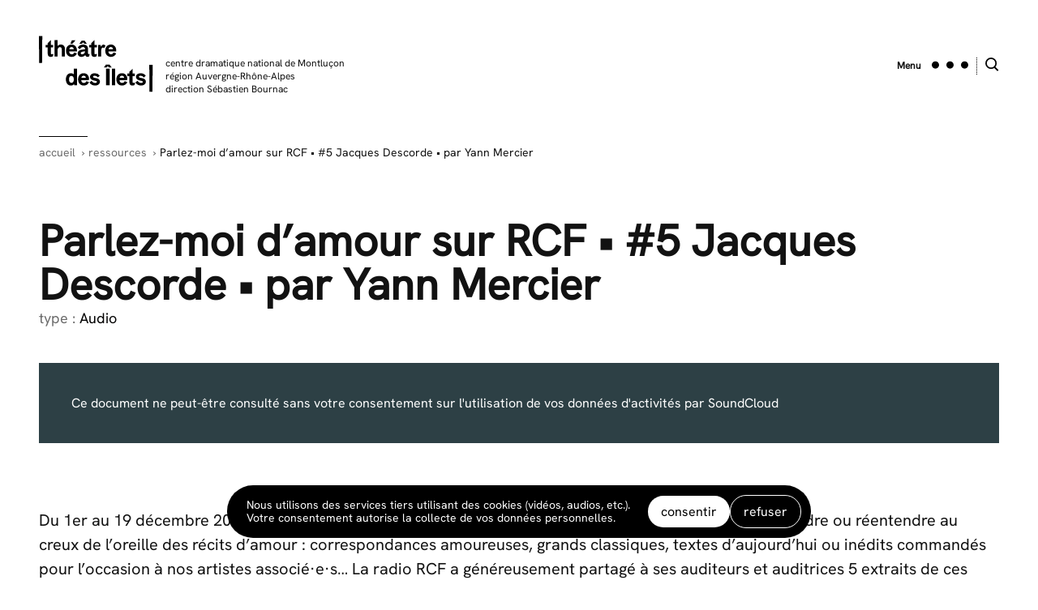

--- FILE ---
content_type: text/html; charset=UTF-8
request_url: https://www.theatredesilets.fr/ressource/parlez-moi-damour-sur-rcf-5-jacques-descorde-par-yann-mercier/
body_size: 10790
content:
	<!DOCTYPE html>
<html lang="fr-FR">
<head>
	<meta charset="UTF-8">
		<title>Parlez-moi d’amour sur RCF • #5 Jacques Descorde • par Yann Mercier | théâtre des Îlets . théâtre des Îlets</title>
		<link rel="preconnect" href="https://sibforms.com" as="script-src" />
	<link rel="preconnect" href="https://cdn.usefathom.com" as="script-src" />
	<style type='text/css'>
 @font-face {
  font-family: 'Hanken Grotesk Variable';
  font-style: normal;
  font-display: swap;
  font-weight: 100 400 700 900;
  src: url(https://cdn.jsdelivr.net/fontsource/fonts/hanken-grotesk:vf@latest/latin-wght-normal.woff2) format('woff2-variations');
  unicode-range: U+0000-00FF,U+0131,U+0152-0153,U+02BB-02BC,U+02C6,U+02DA,U+02DC,U+0304,U+0308,U+0329,U+2000-206F,U+2074,U+20AC,U+2122,U+2191,U+2193,U+2212,U+2215,U+FEFF,U+FFFD;
}
</style>	
	
		
	
		<meta http-equiv="X-UA-Compatible" content="IE=edge">
		<meta name="viewport" content="width=device-width, initial-scale=1.0"/>
		
<!-- The SEO Framework : par Sybre Waaijer -->
<link rel="canonical" href="https://www.theatredesilets.fr/ressource/parlez-moi-damour-sur-rcf-5-jacques-descorde-par-yann-mercier/" />
<meta name="description" content="Du 1er au 19 décembre 2020, le théâtre des Îlets proposait des lectures téléphoniques, l’occasion d’entendre ou réentendre au creux de l’oreille des récits d’…" />
<meta property="og:type" content="article" />
<meta property="og:locale" content="fr_FR" />
<meta property="og:site_name" content="théâtre des Îlets" />
<meta property="og:title" content="Parlez-moi d’amour sur RCF • #5 Jacques Descorde • par Yann Mercier | théâtre des Îlets" />
<meta property="og:description" content="Du 1er au 19 décembre 2020, le théâtre des Îlets proposait des lectures téléphoniques, l’occasion d’entendre ou réentendre au creux de l’oreille des récits d’amour : correspondances amoureuses…" />
<meta property="og:url" content="https://www.theatredesilets.fr/ressource/parlez-moi-damour-sur-rcf-5-jacques-descorde-par-yann-mercier/" />
<meta property="article:published_time" content="2021-02-24T15:40:00+00:00" />
<meta property="article:modified_time" content="2021-03-08T09:16:13+00:00" />
<meta name="twitter:card" content="summary_large_image" />
<meta name="twitter:title" content="Parlez-moi d’amour sur RCF • #5 Jacques Descorde • par Yann Mercier | théâtre des Îlets" />
<meta name="twitter:description" content="Du 1er au 19 décembre 2020, le théâtre des Îlets proposait des lectures téléphoniques, l’occasion d’entendre ou réentendre au creux de l’oreille des récits d’amour : correspondances amoureuses…" />
<script type="application/ld+json">{"@context":"https://schema.org","@graph":[{"@type":"WebSite","@id":"https://www.theatredesilets.fr/#/schema/WebSite","url":"https://www.theatredesilets.fr/","name":"théâtre des Îlets","description":"centre dramatique national de Montluçon. région Auvergne-Rhône-Alpes. direction Sébastien Bournac","inLanguage":"fr-FR","potentialAction":{"@type":"SearchAction","target":{"@type":"EntryPoint","urlTemplate":"https://www.theatredesilets.fr/search/{search_term_string}/"},"query-input":"required name=search_term_string"},"publisher":{"@type":"Organization","@id":"https://www.theatredesilets.fr/#/schema/Organization","name":"théâtre des Îlets","url":"https://www.theatredesilets.fr/"}},{"@type":"WebPage","@id":"https://www.theatredesilets.fr/ressource/parlez-moi-damour-sur-rcf-5-jacques-descorde-par-yann-mercier/","url":"https://www.theatredesilets.fr/ressource/parlez-moi-damour-sur-rcf-5-jacques-descorde-par-yann-mercier/","name":"Parlez-moi d’amour sur RCF • #5 Jacques Descorde • par Yann Mercier | théâtre des Îlets","description":"Du 1er au 19 décembre 2020, le théâtre des Îlets proposait des lectures téléphoniques, l’occasion d’entendre ou réentendre au creux de l’oreille des récits d’…","inLanguage":"fr-FR","isPartOf":{"@id":"https://www.theatredesilets.fr/#/schema/WebSite"},"breadcrumb":{"@type":"BreadcrumbList","@id":"https://www.theatredesilets.fr/#/schema/BreadcrumbList","itemListElement":[{"@type":"ListItem","position":1,"item":"https://www.theatredesilets.fr/","name":"théâtre des Îlets"},{"@type":"ListItem","position":2,"item":"https://www.theatredesilets.fr/ressource/","name":"Archives : ressources"},{"@type":"ListItem","position":3,"item":"https://www.theatredesilets.fr/classification/lecture/","name":"classification : lecture"},{"@type":"ListItem","position":4,"name":"Parlez-moi d’amour sur RCF • #5 Jacques Descorde • par Yann Mercier"}]},"potentialAction":{"@type":"ReadAction","target":"https://www.theatredesilets.fr/ressource/parlez-moi-damour-sur-rcf-5-jacques-descorde-par-yann-mercier/"},"datePublished":"2021-02-24T15:40:00+00:00","dateModified":"2021-03-08T09:16:13+00:00"}]}</script>
<!-- / The SEO Framework : par Sybre Waaijer | 4.21ms meta | 0.46ms boot -->

<style id='wp-img-auto-sizes-contain-inline-css' type='text/css'>
img:is([sizes=auto i],[sizes^="auto," i]){contain-intrinsic-size:3000px 1500px}
/*# sourceURL=wp-img-auto-sizes-contain-inline-css */
</style>
<link rel='stylesheet' id='rgpd-styles-css' href='https://www.theatredesilets.fr/app/themes/cdn2026/dist/rgpd-styles.css' type='text/css' media='screen' />
<link rel='stylesheet' id='app-css' href='https://www.theatredesilets.fr/app/themes/cdn2026/dist/app-99d08cb0d9c97157.css' type='text/css' media='screen' />

			<link rel="apple-touch-icon" sizes="57x57" href="https://www.theatredesilets.fr/app/themes/cdn2026/dist/apple-icon-57x57.png">
			<link rel="apple-touch-icon" sizes="60x60" href="https://www.theatredesilets.fr/app/themes/cdn2026/dist/apple-icon-60x60.png">
			<link rel="apple-touch-icon" sizes="72x72" href="https://www.theatredesilets.fr/app/themes/cdn2026/dist/apple-icon-72x72.png">
			<link rel="apple-touch-icon" sizes="76x76" href="https://www.theatredesilets.fr/app/themes/cdn2026/dist/apple-icon-76x76.png">
			<link rel="apple-touch-icon" sizes="114x114" href="https://www.theatredesilets.fr/app/themes/cdn2026/dist/apple-icon-114x114.png">
			<link rel="apple-touch-icon" sizes="120x120" href="https://www.theatredesilets.fr/app/themes/cdn2026/dist/apple-icon-120x120.png">
			<link rel="apple-touch-icon" sizes="144x144" href="https://www.theatredesilets.fr/app/themes/cdn2026/dist/apple-icon-144x144.png">
			<link rel="apple-touch-icon" sizes="152x152" href="https://www.theatredesilets.fr/app/themes/cdn2026/dist/apple-icon-152x152.png">
			<link rel="icon" type="image/png" sizes="32x32" href="https://www.theatredesilets.fr/app/themes/cdn2026/dist/favicon-32x32.png">
			<link rel="icon" type="image/png" sizes="96x96" href="https://www.theatredesilets.fr/app/themes/cdn2026/dist/favicon-96x96.png">
			<link rel="icon" type="image/png" sizes="16x16" href="https://www.theatredesilets.fr/app/themes/cdn2026/dist/favicon-16x16.png">
			<link rel="icon" href="https://www.theatredesilets.fr/app/themes/cdn2026/dist/favicon.ico" type="image/x-icon">
			<meta name="msapplication-TileColor" content="#ffffff">
			<meta name="msapplication-TileImage" content="https://www.theatredesilets.fr/app/themes/cdn2026/dist/ms-icon-144x144.png">
			<meta name="theme-color" content="#ffffff">
		
	<style id='wp-block-paragraph-inline-css' type='text/css'>
.is-small-text{font-size:.875em}.is-regular-text{font-size:1em}.is-large-text{font-size:2.25em}.is-larger-text{font-size:3em}.has-drop-cap:not(:focus):first-letter{float:left;font-size:8.4em;font-style:normal;font-weight:100;line-height:.68;margin:.05em .1em 0 0;text-transform:uppercase}body.rtl .has-drop-cap:not(:focus):first-letter{float:none;margin-left:.1em}p.has-drop-cap.has-background{overflow:hidden}:root :where(p.has-background){padding:1.25em 2.375em}:where(p.has-text-color:not(.has-link-color)) a{color:inherit}p.has-text-align-left[style*="writing-mode:vertical-lr"],p.has-text-align-right[style*="writing-mode:vertical-rl"]{rotate:180deg}
/*# sourceURL=https://www.theatredesilets.fr/wp/wp-includes/blocks/paragraph/style.min.css */
</style>
<style id='global-styles-inline-css' type='text/css'>
:root{--wp--preset--aspect-ratio--square: 1;--wp--preset--aspect-ratio--4-3: 4/3;--wp--preset--aspect-ratio--3-4: 3/4;--wp--preset--aspect-ratio--3-2: 3/2;--wp--preset--aspect-ratio--2-3: 2/3;--wp--preset--aspect-ratio--16-9: 16/9;--wp--preset--aspect-ratio--9-16: 9/16;--wp--preset--color--black: #000000;--wp--preset--color--cyan-bluish-gray: #abb8c3;--wp--preset--color--white: #ffffff;--wp--preset--color--pale-pink: #f78da7;--wp--preset--color--vivid-red: #cf2e2e;--wp--preset--color--luminous-vivid-orange: #ff6900;--wp--preset--color--luminous-vivid-amber: #fcb900;--wp--preset--color--light-green-cyan: #7bdcb5;--wp--preset--color--vivid-green-cyan: #00d084;--wp--preset--color--pale-cyan-blue: #8ed1fc;--wp--preset--color--vivid-cyan-blue: #0693e3;--wp--preset--color--vivid-purple: #9b51e0;--wp--preset--gradient--vivid-cyan-blue-to-vivid-purple: linear-gradient(135deg,rgb(6,147,227) 0%,rgb(155,81,224) 100%);--wp--preset--gradient--light-green-cyan-to-vivid-green-cyan: linear-gradient(135deg,rgb(122,220,180) 0%,rgb(0,208,130) 100%);--wp--preset--gradient--luminous-vivid-amber-to-luminous-vivid-orange: linear-gradient(135deg,rgb(252,185,0) 0%,rgb(255,105,0) 100%);--wp--preset--gradient--luminous-vivid-orange-to-vivid-red: linear-gradient(135deg,rgb(255,105,0) 0%,rgb(207,46,46) 100%);--wp--preset--gradient--very-light-gray-to-cyan-bluish-gray: linear-gradient(135deg,rgb(238,238,238) 0%,rgb(169,184,195) 100%);--wp--preset--gradient--cool-to-warm-spectrum: linear-gradient(135deg,rgb(74,234,220) 0%,rgb(151,120,209) 20%,rgb(207,42,186) 40%,rgb(238,44,130) 60%,rgb(251,105,98) 80%,rgb(254,248,76) 100%);--wp--preset--gradient--blush-light-purple: linear-gradient(135deg,rgb(255,206,236) 0%,rgb(152,150,240) 100%);--wp--preset--gradient--blush-bordeaux: linear-gradient(135deg,rgb(254,205,165) 0%,rgb(254,45,45) 50%,rgb(107,0,62) 100%);--wp--preset--gradient--luminous-dusk: linear-gradient(135deg,rgb(255,203,112) 0%,rgb(199,81,192) 50%,rgb(65,88,208) 100%);--wp--preset--gradient--pale-ocean: linear-gradient(135deg,rgb(255,245,203) 0%,rgb(182,227,212) 50%,rgb(51,167,181) 100%);--wp--preset--gradient--electric-grass: linear-gradient(135deg,rgb(202,248,128) 0%,rgb(113,206,126) 100%);--wp--preset--gradient--midnight: linear-gradient(135deg,rgb(2,3,129) 0%,rgb(40,116,252) 100%);--wp--preset--font-size--small: 13px;--wp--preset--font-size--medium: 20px;--wp--preset--font-size--large: 36px;--wp--preset--font-size--x-large: 42px;--wp--preset--spacing--20: 0.44rem;--wp--preset--spacing--30: 0.67rem;--wp--preset--spacing--40: 1rem;--wp--preset--spacing--50: 1.5rem;--wp--preset--spacing--60: 2.25rem;--wp--preset--spacing--70: 3.38rem;--wp--preset--spacing--80: 5.06rem;--wp--preset--shadow--natural: 6px 6px 9px rgba(0, 0, 0, 0.2);--wp--preset--shadow--deep: 12px 12px 50px rgba(0, 0, 0, 0.4);--wp--preset--shadow--sharp: 6px 6px 0px rgba(0, 0, 0, 0.2);--wp--preset--shadow--outlined: 6px 6px 0px -3px rgb(255, 255, 255), 6px 6px rgb(0, 0, 0);--wp--preset--shadow--crisp: 6px 6px 0px rgb(0, 0, 0);}:where(.is-layout-flex){gap: 0.5em;}:where(.is-layout-grid){gap: 0.5em;}body .is-layout-flex{display: flex;}.is-layout-flex{flex-wrap: wrap;align-items: center;}.is-layout-flex > :is(*, div){margin: 0;}body .is-layout-grid{display: grid;}.is-layout-grid > :is(*, div){margin: 0;}:where(.wp-block-columns.is-layout-flex){gap: 2em;}:where(.wp-block-columns.is-layout-grid){gap: 2em;}:where(.wp-block-post-template.is-layout-flex){gap: 1.25em;}:where(.wp-block-post-template.is-layout-grid){gap: 1.25em;}.has-black-color{color: var(--wp--preset--color--black) !important;}.has-cyan-bluish-gray-color{color: var(--wp--preset--color--cyan-bluish-gray) !important;}.has-white-color{color: var(--wp--preset--color--white) !important;}.has-pale-pink-color{color: var(--wp--preset--color--pale-pink) !important;}.has-vivid-red-color{color: var(--wp--preset--color--vivid-red) !important;}.has-luminous-vivid-orange-color{color: var(--wp--preset--color--luminous-vivid-orange) !important;}.has-luminous-vivid-amber-color{color: var(--wp--preset--color--luminous-vivid-amber) !important;}.has-light-green-cyan-color{color: var(--wp--preset--color--light-green-cyan) !important;}.has-vivid-green-cyan-color{color: var(--wp--preset--color--vivid-green-cyan) !important;}.has-pale-cyan-blue-color{color: var(--wp--preset--color--pale-cyan-blue) !important;}.has-vivid-cyan-blue-color{color: var(--wp--preset--color--vivid-cyan-blue) !important;}.has-vivid-purple-color{color: var(--wp--preset--color--vivid-purple) !important;}.has-black-background-color{background-color: var(--wp--preset--color--black) !important;}.has-cyan-bluish-gray-background-color{background-color: var(--wp--preset--color--cyan-bluish-gray) !important;}.has-white-background-color{background-color: var(--wp--preset--color--white) !important;}.has-pale-pink-background-color{background-color: var(--wp--preset--color--pale-pink) !important;}.has-vivid-red-background-color{background-color: var(--wp--preset--color--vivid-red) !important;}.has-luminous-vivid-orange-background-color{background-color: var(--wp--preset--color--luminous-vivid-orange) !important;}.has-luminous-vivid-amber-background-color{background-color: var(--wp--preset--color--luminous-vivid-amber) !important;}.has-light-green-cyan-background-color{background-color: var(--wp--preset--color--light-green-cyan) !important;}.has-vivid-green-cyan-background-color{background-color: var(--wp--preset--color--vivid-green-cyan) !important;}.has-pale-cyan-blue-background-color{background-color: var(--wp--preset--color--pale-cyan-blue) !important;}.has-vivid-cyan-blue-background-color{background-color: var(--wp--preset--color--vivid-cyan-blue) !important;}.has-vivid-purple-background-color{background-color: var(--wp--preset--color--vivid-purple) !important;}.has-black-border-color{border-color: var(--wp--preset--color--black) !important;}.has-cyan-bluish-gray-border-color{border-color: var(--wp--preset--color--cyan-bluish-gray) !important;}.has-white-border-color{border-color: var(--wp--preset--color--white) !important;}.has-pale-pink-border-color{border-color: var(--wp--preset--color--pale-pink) !important;}.has-vivid-red-border-color{border-color: var(--wp--preset--color--vivid-red) !important;}.has-luminous-vivid-orange-border-color{border-color: var(--wp--preset--color--luminous-vivid-orange) !important;}.has-luminous-vivid-amber-border-color{border-color: var(--wp--preset--color--luminous-vivid-amber) !important;}.has-light-green-cyan-border-color{border-color: var(--wp--preset--color--light-green-cyan) !important;}.has-vivid-green-cyan-border-color{border-color: var(--wp--preset--color--vivid-green-cyan) !important;}.has-pale-cyan-blue-border-color{border-color: var(--wp--preset--color--pale-cyan-blue) !important;}.has-vivid-cyan-blue-border-color{border-color: var(--wp--preset--color--vivid-cyan-blue) !important;}.has-vivid-purple-border-color{border-color: var(--wp--preset--color--vivid-purple) !important;}.has-vivid-cyan-blue-to-vivid-purple-gradient-background{background: var(--wp--preset--gradient--vivid-cyan-blue-to-vivid-purple) !important;}.has-light-green-cyan-to-vivid-green-cyan-gradient-background{background: var(--wp--preset--gradient--light-green-cyan-to-vivid-green-cyan) !important;}.has-luminous-vivid-amber-to-luminous-vivid-orange-gradient-background{background: var(--wp--preset--gradient--luminous-vivid-amber-to-luminous-vivid-orange) !important;}.has-luminous-vivid-orange-to-vivid-red-gradient-background{background: var(--wp--preset--gradient--luminous-vivid-orange-to-vivid-red) !important;}.has-very-light-gray-to-cyan-bluish-gray-gradient-background{background: var(--wp--preset--gradient--very-light-gray-to-cyan-bluish-gray) !important;}.has-cool-to-warm-spectrum-gradient-background{background: var(--wp--preset--gradient--cool-to-warm-spectrum) !important;}.has-blush-light-purple-gradient-background{background: var(--wp--preset--gradient--blush-light-purple) !important;}.has-blush-bordeaux-gradient-background{background: var(--wp--preset--gradient--blush-bordeaux) !important;}.has-luminous-dusk-gradient-background{background: var(--wp--preset--gradient--luminous-dusk) !important;}.has-pale-ocean-gradient-background{background: var(--wp--preset--gradient--pale-ocean) !important;}.has-electric-grass-gradient-background{background: var(--wp--preset--gradient--electric-grass) !important;}.has-midnight-gradient-background{background: var(--wp--preset--gradient--midnight) !important;}.has-small-font-size{font-size: var(--wp--preset--font-size--small) !important;}.has-medium-font-size{font-size: var(--wp--preset--font-size--medium) !important;}.has-large-font-size{font-size: var(--wp--preset--font-size--large) !important;}.has-x-large-font-size{font-size: var(--wp--preset--font-size--x-large) !important;}
/*# sourceURL=global-styles-inline-css */
</style>
</head>
<body id="body" class="body bg--white" role="document"><input type="checkbox" name="switchSearch" id="switchSearch" class="ghost">
<section class="animate style--ultra search">
<div class="pv-60 ph-60">
  <form role="search" method="get" id="searchform" class="searchform" action="https://www.theatredesilets.fr">
      <label class="ft-bd ft-16 ft-20-sm ft-24-md lh-1 hy-no type1 color--black" for="s">Rechercher sur le site</label>
    <div class="mt-10 flex wrap nowrap-md z-1 max-75-lg">
      <input class="input w-100 mr-3" type="text" value="" name="s" id="s" />
      <button id="searchsubmit" class="pointer flex-auto button shadow--small">Rechercher</button>
    </div>
  </form>
  </div>
</section><input type="checkbox" name="switchMain" id="switchMain" class="ghost">
<!-- NAVIGATION-MAIN -->
<section class="animate pos-r bg-focus txt-white menu--main">
  <div class="wrapper ph-16 pv-50">
    <h3 class="ft-up ft-16 ft-20-sm ft-24-md ft-bd type1 txt--white" itemprop="name">menu</h3>
    <nav class="flex wrap nowrap-md js-st w-100 mt-20 nav nav--main" itemscope itemtype="http://schema.org/SiteNavigationElement">
                          <ul class="pos-r pb-10 nav__list">
          <li class="pos-a t-0 l-0 line--60"></li>
                              <li class="pb-15 nav__item menu-item menu-item-type-custom menu-item-object-custom menu-item-5149">
            <a class="type1 nav__link txt--white" href="https://www.theatredesilets.fr/saison/saison-2025-2026/" title="En savoir plus sur : saison 25/26" itemprop="url">saison 25/26</a>
          </li>
                                        <li class="pb-15 nav__item menu-item menu-item-type-post_type menu-item-object-page menu-item-5469">
            <a class="type1 nav__link txt--white" href="https://www.theatredesilets.fr/lectures-creations-en-balade/" title="En savoir plus sur : Lectures &amp; créations en balade" itemprop="url">Lectures &amp; créations en balade</a>
          </li>
                                        <li class="pb-15 nav__item menu-item menu-item-type-taxonomy menu-item-object-caracteristique menu-item-291">
            <a class="type1 nav__link txt--white" href="https://www.theatredesilets.fr/caracteristique/en-tournee/" title="En savoir plus sur : créations en tournée" itemprop="url">créations en tournée</a>
          </li>
                                        <li class="pb-15 nav__item menu-item menu-item-type-post_type menu-item-object-page menu-item-5830">
            <a class="type1 nav__link txt--white" href="https://www.theatredesilets.fr/pratique-amateur/" title="En savoir plus sur : Stages &amp; ateliers" itemprop="url">Stages &amp; ateliers</a>
          </li>
                            </ul>
                                  <ul class="pos-r pb-10 nav__list">
          <li class="pos-a t-0 l-0 line--60"></li>
                              <li class="pb-15 nav__item menu-item menu-item-type-custom menu-item-object-custom menu-item-5756">
            <a class="type1 nav__link txt--white" href="https://www.theatredesilets.fr/appartenance/artistes-associees/" title="En savoir plus sur : artistes associé·es" itemprop="url">artistes associé·es</a>
          </li>
                                        <li class="pb-15 nav__item menu-item menu-item-type-custom menu-item-object-custom menu-item-5755">
            <a class="type1 nav__link txt--white" href="https://www.theatredesilets.fr/publication/" title="En savoir plus sur : publications" itemprop="url">publications</a>
          </li>
                                        <li class="pb-15 nav__item menu-item menu-item-type-custom menu-item-object-custom menu-item-5565">
            <a class="type1 nav__link txt--white" href="https://www.theatredesilets.fr/ressource/" title="En savoir plus sur : ressources" itemprop="url">ressources</a>
          </li>
                            </ul>
                                  <ul class="pos-r pb-10 nav__list">
          <li class="pos-a t-0 l-0 line--60"></li>
                              <li class="pb-15 nav__item menu-item menu-item-type-post_type menu-item-object-page menu-item-5763">
            <a class="type1 nav__link txt--white" href="https://www.theatredesilets.fr/quest-ce-quun-cdn/" title="En savoir plus sur : Qu’est-ce qu’un CDN ?" itemprop="url">Qu’est-ce qu’un CDN ?</a>
          </li>
                                        <li class="pb-15 nav__item menu-item menu-item-type-post_type menu-item-object-page menu-item-5764">
            <a class="type1 nav__link txt--white" href="https://www.theatredesilets.fr/equipe/" title="En savoir plus sur : l’équipe des Îlets" itemprop="url">l’équipe des Îlets</a>
          </li>
                                        <li class="pb-15 nav__item menu-item menu-item-type-custom menu-item-object-custom menu-item-5766">
            <a class="type1 nav__link txt--white" href="https://www.theatredesilets.fr/artiste/la-jeune-troupe-des-ilets/" title="En savoir plus sur : la jeune troupe des Îlets" itemprop="url">la jeune troupe des Îlets</a>
          </li>
                                        <li class="pb-15 nav__item menu-item menu-item-type-post_type menu-item-object-page menu-item-5765">
            <a class="type1 nav__link txt--white" href="https://www.theatredesilets.fr/partenaires/" title="En savoir plus sur : Partenaires" itemprop="url">Partenaires</a>
          </li>
                            </ul>
                                  <ul class="pos-r pb-10 nav__list">
          <li class="pos-a t-0 l-0 line--60"></li>
                              <li class="pb-15 nav__item menu-item menu-item-type-custom menu-item-object-custom menu-item-5761">
            <a class="type1 nav__link txt--white" href="https://theatredesilets.notre-billetterie.fr/formulaire?dial=sommaire2526" title="En savoir plus sur : billetterie" itemprop="url">billetterie</a>
          </li>
                                        <li class="pb-15 nav__item menu-item menu-item-type-post_type menu-item-object-page menu-item-5760">
            <a class="type1 nav__link txt--white" href="https://www.theatredesilets.fr/les-ilets-mode-demploi/" title="En savoir plus sur : Les Îlets mode d’emploi" itemprop="url">Les Îlets mode d’emploi</a>
          </li>
                            </ul>
                    </nav>
    <label for="switchMain" class="pointer pos-a t-40 r-40"><span class="icon icon--cross txt--white"><svg width="29" height="29" xmlns="http://www.w3.org/2000/svg"><path d="M28.336.812 14.875 14.274l13.461 13.461-.538.539-13.462-13.462L.875 28.274l-.539-.539 13.462-13.461L.336.812.875.274l13.461 13.461L27.798.274z" fill="currentColor"/></svg></span><span class="ghost">masquer le menu</span></label>
  </div>
</section>
<!-- /NAVIGATION-MAIN -->
<section class="wrapper pb-50 top">
  <header class="flex js-st it-ct">
    <div class="action--click di-if brand "  role="banner" itemscope itemtype="http://schema.org/WPHeader">
    	    	<p class="di-ib" itemprop="brand"><a href="https://www.theatredesilets.fr" class="" title="théâtre des Îlets, centre dramatique national de Montluçon. région Auvergne-Rhône-Alpes. direction Sébastien Bournac" itemprop="url"><span class="icon icon--logotype txt--black"><svg viewBox="0 0 141 70" xmlns="http://www.w3.org/2000/svg"><path d="M136.34 69.246h3.61l.3-33.36h-4.17zm-83.96-17.18c.09-1.36 1.14-2.6 2.78-2.6s2.72 1.21 2.72 2.6zm2.86-5.69c-4.42 0-6.94 3.31-6.94 7.59 0 4.87 3.09 7.65 7.06 7.65 3.06 0 5.38-1.68 6.45-4.28l-3.25-1.13c-.57 1.36-1.7 2.21-3.17 2.21-2.02 0-3.23-1.62-3.18-3.52h8.1l1.5-.11s.06-.68.06-.96c0-4.25-2.52-7.45-6.63-7.45zm-40.57-24.66v-7.14h2.95v-3.2h-2.98v-5.78l-3.79 3.63v2.15H8.33v3.2h2.52v7.79c0 2.5 1.39 3.85 3.71 3.85 1.05 0 1.95-.36 2.63-.68l.65-3.02c-.59.19-1.53.42-2.04.42-.73 0-1.13-.48-1.13-1.22zm22.77-5.04c.09-1.36 1.14-2.61 2.78-2.61s2.72 1.22 2.72 2.61zm2.86-5.69c-4.41 0-6.93 3.31-6.93 7.59 0 4.87 3.08 7.64 7.05 7.64 3.06 0 5.38-1.67 6.46-4.27l-3.26-1.13c-.57 1.35-1.7 2.2-3.17 2.2-2.01 0-3.23-1.61-3.18-3.51h8.11l1.5-.11s.05-.68.05-.96c0-4.25-2.52-7.45-6.63-7.45zm2.74 43.35c-.06 3.17-2.04 3.93-2.95 3.93-2.04 0-2.97-1.75-2.97-4.33s.9-4.22 2.89-4.22c.99 0 2.97.79 3.03 3.74zm.05-6.49c-.82-.85-2.01-1.47-3.57-1.47-3.71 0-6.26 2.92-6.26 7.56 0 4.53 2.18 7.68 6.29 7.68 1.53 0 2.92-.77 3.8-1.76l.22 1.36h3.32v-20.45h-3.8zm-16.27-36.86c-1.47 0-2.92.82-3.77 1.7v-7.31h-3.88v20.45h3.88v-7.93c.09-3.17 1.93-3.69 2.81-3.69 1.22 0 2.27.71 2.27 2.44v9.18h3.9v-9.43c0-4.2-2.69-5.41-5.21-5.41zm37.79 11.38c0 2.5 1.39 3.85 3.71 3.85 1.05 0 1.95-.36 2.63-.68l.65-3.02c-.59.19-1.53.42-2.04.42-.73 0-1.13-.48-1.13-1.22v-7.14h2.95v-3.2H68.4v-5.78l-3.79 3.63v2.15h-2.52v3.2h2.52zM45.09 5.796h-4.47l-1.76 4.11h2.52zm9.38 2.35 1.36 1.76h3.14l-2.55-3.62h-3.85l-2.58 3.62h3.12zM.26 33.856h3.61l.3-33.36H0zm115.15 23.25v-7.13h2.94v-3.21h-2.97v-5.77l-3.8 3.62v2.15h-2.52v3.21h2.52v7.78c0 2.5 1.39 3.86 3.71 3.86 1.05 0 1.96-.37 2.64-.68l.65-3.03c-.6.19-1.53.42-2.04.42-.74 0-1.13-.48-1.13-1.22zm-58.59-37.17c-.26 2.4-2.52 3.14-3.63 3.14-.96 0-1.64-.54-1.64-1.44 0-1.08 1.22-1.73 2.86-2.01.68-.12 1.78-.26 2.41-.32zm4.47 2.83c-.45 0-.82-.28-.82-.85v-6.12c0-2.72-2.26-4.81-5.83-4.81-3.54 0-5.72 1.7-6.8 3.99l2.92 1.73c.2-.74 1.22-2.69 3.68-2.69 1.56 0 2.35 1.07 2.35 2.15v.74c-.88.05-2.1.17-3.06.28-2.66.31-5.95 1.25-5.95 4.81 0 2.72 2.21 4.22 4.53 4.22 2.33 0 4.03-1.27 4.93-2.21.2 1.37 1.19 2.16 2.55 2.16.94 0 1.87-.46 2.18-.65l.6-3.03c-.17.08-.85.28-1.28.28zm38.28 29.3c.09-1.36 1.13-2.6 2.78-2.6 1.64 0 2.72 1.21 2.72 2.6zm2.86-5.69c-4.42 0-6.94 3.31-6.94 7.59 0 4.87 3.09 7.65 7.06 7.65 3.05 0 5.38-1.68 6.45-4.28l-3.25-1.13c-.57 1.36-1.7 2.21-3.18 2.21-2.01 0-3.22-1.62-3.17-3.52h8.1l1.5-.11s.06-.68.06-.96c0-4.25-2.52-7.45-6.63-7.45zm25.44 6.26c-.94-.2-1.87-.4-2.81-.62-1.24-.32-1.75-.69-1.75-1.22 0-.77.76-1.28 2.15-1.28 2.27 0 3.43 1.53 3.88 2.18l2.33-2.35c-1.11-1.41-3.15-2.94-6.1-2.94-3.39 0-5.92 1.72-5.92 4.5 0 2.66 2.27 3.77 4.22 4.31.94.25 2.07.51 3.01.7.88.2 1.3.6 1.3 1.16 0 .63-.65 1.34-2.24 1.34-2.72 0-4.1-2.36-4.19-2.78l-2.69 1.98c.62 1.98 3.51 3.97 6.83 3.97 3.48 0 6-1.96 6-4.79 0-2.69-2.15-3.77-4.02-4.16zm-37.82 8.58h3.89v-20.45h-3.89zm-4.17-44.54c.09-1.36 1.13-2.61 2.78-2.61 1.64 0 2.71 1.22 2.71 2.61zm2.86-5.69c-4.42 0-6.94 3.31-6.94 7.59 0 4.87 3.09 7.64 7.05 7.64 3.06 0 5.39-1.67 6.46-4.27l-3.25-1.13c-.57 1.35-1.7 2.2-3.18 2.2-2.01 0-3.23-1.61-3.17-3.51h8.1l1.5-.11s.06-.68.06-.96c0-4.25-2.52-7.45-6.63-7.45zm-6.66 1.55c-.39-.7-1.27-1.47-2.46-1.47-1.5 0-2.55 1.56-3.12 2.78l-.5-2.47h-3.06v14.45h3.88v-7.37c0-2.52.9-3.76 2.04-3.76.53 0 1.1.51 1.33 1.02zm-10.86 40.1c-.94-.2-1.87-.4-2.81-.62-1.24-.32-1.75-.69-1.75-1.22 0-.77.76-1.28 2.15-1.28 2.27 0 3.43 1.53 3.88 2.18l2.32-2.35a7.643 7.643 0 0 0-6.08-2.94c-3.4 0-5.92 1.72-5.92 4.5 0 2.66 2.26 3.77 4.21 4.31.94.25 2.07.51 3.01.7.88.2 1.3.6 1.3 1.16 0 .63-.65 1.34-2.24 1.34-2.72 0-4.1-2.36-4.19-2.78l-2.69 1.98c.62 1.98 3.51 3.97 6.83 3.97 3.48 0 6-1.96 6-4.79 0-2.69-2.15-3.77-4.02-4.16zm11.5 8.58h4.42v-20.45h-4.42zm-.03-25.46L80 39.346h3.37l1.53-1.75 1.53 1.75h3.37l-2.72-3.59z" fill-rule="evenodd" fill="currentColor"/></svg></span><span class="ghost">théâtre des Îlets</span></a></p>
    	    	<p class="di-n di-if-sm ml-15 di-if js-en flx-col ft-12" itemprop="description">centre dramatique national de Montluçon<br/>région Auvergne-Rhône-Alpes<br/>direction Sébastien Bournac</p>
    </div>
    <label class="go--right pointer ft-bd ft-12 type1" for="switchMain"><span class="di-n di-ib-sm">Menu</span> <span class="ml-10 icon icon--menu"><svg height="10" width="45" xmlns="http://www.w3.org/2000/svg"><circle cx="40.5" cy="5.174" r="4.5"/><circle cx="22.5" cy="5.174" r="4.5"/><circle cx="4.5" cy="5.174" r="4.5"/></svg></span></label>
    <span class="ml-10 separator--vertical"></span>
    <label class="pointer" for="switchSearch">
      <span class="ml-10 icon icon--zoom"><svg xmlns="http://www.w3.org/2000/svg" width="17" height="17"><g fill-rule="evenodd"><path d="M7.11 14.148A7.048 7.048 0 0 1 .07 7.11 7.048 7.048 0 0 1 7.11.07a7.048 7.048 0 0 1 7.038 7.04 7.048 7.048 0 0 1-7.039 7.038Zm0-12.305a5.272 5.272 0 0 0-5.267 5.266 5.272 5.272 0 0 0 5.266 5.267 5.272 5.272 0 0 0 5.267-5.267 5.272 5.272 0 0 0-5.267-5.266Z"/><path d="m15.007 16.815-4.438-4.439 1.354-1.355 4.439 4.44z"/></g></svg></span>
    </label>
  </header>
</section>
<main class="wrapper main" role="main">
	
<article class="flex wrap ph-0 pt-10 with--line" itemscope itemtype="http://schema.org/Document">

  <!-- BREADCRUMB -->
<nav class="relative mb-10 w-100 breadcrumb" role="navigation" itemscope itemtype="http://schema.org/breadcrumb">
  <ol class="flex wrap jt-st ft-14" itemscope itemtype="http://schema.org/BreadcrumbList">
    <li itemprop="itemListElement" itemscope itemtype="http://schema.org/ListItem" class="di-if">
      <a href="https://www.theatredesilets.fr" class="breadcrumb__link" itemprop="item" title="retour à l'accueil">accueil</a>
    </li>
    <li itemprop="itemListElement" itemscope itemtype="http://schema.org/ListItem" class="di-if ">
                          <a href="https://www.theatredesilets.fr/ressource/" class=" breadcrumb__link" itemprop="item" title="ressources">ressources</a>
          </li>
    <li itemprop="name" itemscope itemtype="http://schema.org/ListItem" class="di-if ">Parlez-moi d&rsquo;amour sur RCF • #5 Jacques Descorde • par Yann Mercier</li>
  </ol>
</nav>
<!-- /BREADCRUMB -->

  <!-- ENTETE -->
  <header class="w-100 pt-45 pt-60-md pb-40">
    <h1 class="ft-bd ft-28 ft-36-sm ft-48-md ft-54-lg lh-1 type1" itemprop="name">Parlez-moi d&rsquo;amour sur RCF • #5 Jacques Descorde • par Yann Mercier</h1>
    <p class="di-ib ft-18 color--gray" itemprop="categrory">type : <span class="color--black">Audio</span></p>
    <a href="https://www.theatredesilets.fr/ressource/parlez-moi-damour-sur-rcf-5-jacques-descorde-par-yann-mercier/" itemprop="url" class="ghost">https://www.theatredesilets.fr/ressource/parlez-moi-damour-sur-rcf-5-jacques-descorde-par-yann-mercier/</a>
  </header>
  <!-- /ENTETE -->

  <!-- cartbridge -->
          <div class="audio mb-80 bg-mixcloud color--white w-100 pa-40" data-source="https://w.soundcloud.com/player/?url=https%3A//api.soundcloud.com/tracks/960862987&color=%230d0c0c&auto_play=false&hide_related=true&show_comments=false&show_user=true&show_reposts=false&show_teaser=true">
      <iframe class="ghost" width="100%" height="166" scrolling="no" frameborder="no" allow="autoplay" src=""></iframe>
      <div class="consent"><p class="color--white">Ce document ne peut-être consulté sans votre consentement sur l'utilisation de vos données d'activités par SoundCloud</p></div>
    </div>
        <!-- /cartbridge -->

  <div class="content">
<p>Du 1er au 19 décembre 2020, le théâtre des Îlets proposait des lectures téléphoniques, l&rsquo;occasion d&rsquo;entendre ou réentendre au creux de l&rsquo;oreille des récits d’amour : correspondances amoureuses, grands classiques, textes d&rsquo;aujourd&rsquo;hui ou inédits commandés pour l’occasion à nos artistes associé·e·s… La radio RCF a généreusement partagé à ses auditeurs et auditrices 5 extraits de ces lectures sur son antenne du 7 au 11 décembre.</p>



<p>Lecture n°5 : texte inédit de Jacques Descorde par Yann Mercier<br />Extrait musical : <em>Pompidou</em> de Portico Quartet</p>
</div>
</article>
</main>

<aside class="aside wrapper flex wrap" role="complementary">
	</aside>

<!-- FOOTER -->
<footer role="contentinfo" itemscope itemtype="https://schema.org/WPFooter">
  <!-- WRAPPER -->
  <div class="flex wrapper w-100 wrap js-en pt-60 pb-30 bg--white">
    <div class="order-2 order-1-lg w-100 w-auto-lg go--left">
      <div class="mb-30 di-n-lg line txt--black"></div>
        <div class="di-if it-en">
          <h3 class="di-ib va-tp" itemprop="brand">
            <a href="https://www.theatredesilets.fr" class="di-b" title="théâtre des Îlets, centre dramatique national de Montluçon. région Auvergne-Rhône-Alpes. direction Sébastien Bournac" itemprop="url"><span class="icon icon--logotype icon--logotype--footer txt--black"><svg viewBox="0 0 141 70" xmlns="http://www.w3.org/2000/svg"><path d="M136.34 69.246h3.61l.3-33.36h-4.17zm-83.96-17.18c.09-1.36 1.14-2.6 2.78-2.6s2.72 1.21 2.72 2.6zm2.86-5.69c-4.42 0-6.94 3.31-6.94 7.59 0 4.87 3.09 7.65 7.06 7.65 3.06 0 5.38-1.68 6.45-4.28l-3.25-1.13c-.57 1.36-1.7 2.21-3.17 2.21-2.02 0-3.23-1.62-3.18-3.52h8.1l1.5-.11s.06-.68.06-.96c0-4.25-2.52-7.45-6.63-7.45zm-40.57-24.66v-7.14h2.95v-3.2h-2.98v-5.78l-3.79 3.63v2.15H8.33v3.2h2.52v7.79c0 2.5 1.39 3.85 3.71 3.85 1.05 0 1.95-.36 2.63-.68l.65-3.02c-.59.19-1.53.42-2.04.42-.73 0-1.13-.48-1.13-1.22zm22.77-5.04c.09-1.36 1.14-2.61 2.78-2.61s2.72 1.22 2.72 2.61zm2.86-5.69c-4.41 0-6.93 3.31-6.93 7.59 0 4.87 3.08 7.64 7.05 7.64 3.06 0 5.38-1.67 6.46-4.27l-3.26-1.13c-.57 1.35-1.7 2.2-3.17 2.2-2.01 0-3.23-1.61-3.18-3.51h8.11l1.5-.11s.05-.68.05-.96c0-4.25-2.52-7.45-6.63-7.45zm2.74 43.35c-.06 3.17-2.04 3.93-2.95 3.93-2.04 0-2.97-1.75-2.97-4.33s.9-4.22 2.89-4.22c.99 0 2.97.79 3.03 3.74zm.05-6.49c-.82-.85-2.01-1.47-3.57-1.47-3.71 0-6.26 2.92-6.26 7.56 0 4.53 2.18 7.68 6.29 7.68 1.53 0 2.92-.77 3.8-1.76l.22 1.36h3.32v-20.45h-3.8zm-16.27-36.86c-1.47 0-2.92.82-3.77 1.7v-7.31h-3.88v20.45h3.88v-7.93c.09-3.17 1.93-3.69 2.81-3.69 1.22 0 2.27.71 2.27 2.44v9.18h3.9v-9.43c0-4.2-2.69-5.41-5.21-5.41zm37.79 11.38c0 2.5 1.39 3.85 3.71 3.85 1.05 0 1.95-.36 2.63-.68l.65-3.02c-.59.19-1.53.42-2.04.42-.73 0-1.13-.48-1.13-1.22v-7.14h2.95v-3.2H68.4v-5.78l-3.79 3.63v2.15h-2.52v3.2h2.52zM45.09 5.796h-4.47l-1.76 4.11h2.52zm9.38 2.35 1.36 1.76h3.14l-2.55-3.62h-3.85l-2.58 3.62h3.12zM.26 33.856h3.61l.3-33.36H0zm115.15 23.25v-7.13h2.94v-3.21h-2.97v-5.77l-3.8 3.62v2.15h-2.52v3.21h2.52v7.78c0 2.5 1.39 3.86 3.71 3.86 1.05 0 1.96-.37 2.64-.68l.65-3.03c-.6.19-1.53.42-2.04.42-.74 0-1.13-.48-1.13-1.22zm-58.59-37.17c-.26 2.4-2.52 3.14-3.63 3.14-.96 0-1.64-.54-1.64-1.44 0-1.08 1.22-1.73 2.86-2.01.68-.12 1.78-.26 2.41-.32zm4.47 2.83c-.45 0-.82-.28-.82-.85v-6.12c0-2.72-2.26-4.81-5.83-4.81-3.54 0-5.72 1.7-6.8 3.99l2.92 1.73c.2-.74 1.22-2.69 3.68-2.69 1.56 0 2.35 1.07 2.35 2.15v.74c-.88.05-2.1.17-3.06.28-2.66.31-5.95 1.25-5.95 4.81 0 2.72 2.21 4.22 4.53 4.22 2.33 0 4.03-1.27 4.93-2.21.2 1.37 1.19 2.16 2.55 2.16.94 0 1.87-.46 2.18-.65l.6-3.03c-.17.08-.85.28-1.28.28zm38.28 29.3c.09-1.36 1.13-2.6 2.78-2.6 1.64 0 2.72 1.21 2.72 2.6zm2.86-5.69c-4.42 0-6.94 3.31-6.94 7.59 0 4.87 3.09 7.65 7.06 7.65 3.05 0 5.38-1.68 6.45-4.28l-3.25-1.13c-.57 1.36-1.7 2.21-3.18 2.21-2.01 0-3.22-1.62-3.17-3.52h8.1l1.5-.11s.06-.68.06-.96c0-4.25-2.52-7.45-6.63-7.45zm25.44 6.26c-.94-.2-1.87-.4-2.81-.62-1.24-.32-1.75-.69-1.75-1.22 0-.77.76-1.28 2.15-1.28 2.27 0 3.43 1.53 3.88 2.18l2.33-2.35c-1.11-1.41-3.15-2.94-6.1-2.94-3.39 0-5.92 1.72-5.92 4.5 0 2.66 2.27 3.77 4.22 4.31.94.25 2.07.51 3.01.7.88.2 1.3.6 1.3 1.16 0 .63-.65 1.34-2.24 1.34-2.72 0-4.1-2.36-4.19-2.78l-2.69 1.98c.62 1.98 3.51 3.97 6.83 3.97 3.48 0 6-1.96 6-4.79 0-2.69-2.15-3.77-4.02-4.16zm-37.82 8.58h3.89v-20.45h-3.89zm-4.17-44.54c.09-1.36 1.13-2.61 2.78-2.61 1.64 0 2.71 1.22 2.71 2.61zm2.86-5.69c-4.42 0-6.94 3.31-6.94 7.59 0 4.87 3.09 7.64 7.05 7.64 3.06 0 5.39-1.67 6.46-4.27l-3.25-1.13c-.57 1.35-1.7 2.2-3.18 2.2-2.01 0-3.23-1.61-3.17-3.51h8.1l1.5-.11s.06-.68.06-.96c0-4.25-2.52-7.45-6.63-7.45zm-6.66 1.55c-.39-.7-1.27-1.47-2.46-1.47-1.5 0-2.55 1.56-3.12 2.78l-.5-2.47h-3.06v14.45h3.88v-7.37c0-2.52.9-3.76 2.04-3.76.53 0 1.1.51 1.33 1.02zm-10.86 40.1c-.94-.2-1.87-.4-2.81-.62-1.24-.32-1.75-.69-1.75-1.22 0-.77.76-1.28 2.15-1.28 2.27 0 3.43 1.53 3.88 2.18l2.32-2.35a7.643 7.643 0 0 0-6.08-2.94c-3.4 0-5.92 1.72-5.92 4.5 0 2.66 2.26 3.77 4.21 4.31.94.25 2.07.51 3.01.7.88.2 1.3.6 1.3 1.16 0 .63-.65 1.34-2.24 1.34-2.72 0-4.1-2.36-4.19-2.78l-2.69 1.98c.62 1.98 3.51 3.97 6.83 3.97 3.48 0 6-1.96 6-4.79 0-2.69-2.15-3.77-4.02-4.16zm11.5 8.58h4.42v-20.45h-4.42zm-.03-25.46L80 39.346h3.37l1.53-1.75 1.53 1.75h3.37l-2.72-3.59z" fill-rule="evenodd" fill="currentColor"/></svg></span><span class="ghost">théâtre des Îlets</span></a>
          </h3>
          <p class="ml-15 ft-10 ft-12-sm txt--black" itemprop="description">centre dramatique national de Montluçon<br/>région Auvergne-Rhône-Alpes<br/>direction Sébastien Bournac</p>
        </div>
      <div class="pl-156 pt-10 di-b">
        <!-- NAVIGATION-NETWORK -->
<section class="mt-10 menu--network">
  <nav class="nav nav--network" itemscope itemtype="http://schema.org/SiteNavigationElement">
		<ul class="flex nav__list">
		        		<li class="mr-10 nav__item menu-item menu-item-type-custom menu-item-object-custom menu-item-294">
			<a class="nav__link nav__link--icon txt--black" href="https://www.instagram.com/theatredesilets/" target="_blank" title="En savoir plus sur : instagram" itemprop="url"><span class="ghost">instagram</span><span class="icon icon--instagram"><svg height="20" width="20" xmlns="http://www.w3.org/2000/svg"><path d="M10 0C7.284 0 6.944.011 5.877.06 4.813.11 4.086.278 3.45.525a4.909 4.909 0 0 0-1.772 1.153A4.903 4.903 0 0 0 .525 3.45C.278 4.086.109 4.812.06 5.877.011 6.944 0 7.284 0 10s.011 3.056.06 4.123c.049 1.065.218 1.791.465 2.427a4.904 4.904 0 0 0 1.153 1.772 4.91 4.91 0 0 0 1.772 1.153c.636.247 1.363.416 2.427.465 1.067.048 1.407.06 4.123.06s3.056-.012 4.123-.06c1.064-.049 1.791-.218 2.427-.465a4.91 4.91 0 0 0 1.772-1.153 4.904 4.904 0 0 0 1.153-1.772c.247-.636.416-1.363.465-2.427.049-1.067.06-1.407.06-4.123s-.011-3.056-.06-4.123c-.049-1.064-.218-1.791-.465-2.427a4.903 4.903 0 0 0-1.153-1.772A4.909 4.909 0 0 0 16.55.525C15.914.278 15.187.109 14.123.06 13.056.011 12.716 0 10 0zm0 1.802c2.67 0 2.986.01 4.04.058.976.044 1.505.207 1.858.345.467.18.8.398 1.15.748.35.35.566.682.748 1.15.137.352.3.881.344 1.856.048 1.055.058 1.371.058 4.041 0 2.67-.01 2.986-.058 4.041-.044.975-.207 1.504-.344 1.857-.182.466-.398.8-.748 1.15-.35.35-.683.566-1.15.747-.353.138-.882.3-1.857.345-1.054.048-1.37.058-4.041.058-2.67 0-2.987-.01-4.04-.058-.976-.044-1.505-.207-1.858-.345a3.092 3.092 0 0 1-1.15-.748 3.098 3.098 0 0 1-.748-1.15c-.137-.352-.3-.881-.344-1.856-.048-1.055-.058-1.371-.058-4.041 0-2.67.01-2.986.058-4.041.045-.975.207-1.504.344-1.857.182-.467.399-.8.748-1.15.35-.35.683-.566 1.15-.747.353-.138.882-.3 1.857-.345 1.055-.048 1.37-.058 4.041-.058zm0 2.813a5.385 5.385 0 1 0 0 10.77 5.385 5.385 0 0 0 0-10.77zm0 8.846a3.462 3.462 0 1 1 0-6.923 3.462 3.462 0 0 1 0 6.923zm5.462-7.538a1.23 1.23 0 1 0 0-2.461 1.23 1.23 0 0 0 0 2.46z" fill-rule="evenodd" fill="currentColor"/></svg></span></a>
		</li>
		        		<li class="mr-10 nav__item menu-item menu-item-type-custom menu-item-object-custom menu-item-292">
			<a class="nav__link nav__link--icon txt--black" href="https://fr-fr.facebook.com/TheatredesIlets/" target="_blank" title="En savoir plus sur : facebook" itemprop="url"><span class="ghost">facebook</span><span class="icon icon--facebook"><svg height="20" width="10" xmlns="http://www.w3.org/2000/svg"><path d="M6.667 6.667V4.682c0-.895.198-1.349 1.588-1.349H10V0H7.333C4 0 2.667 2.224 2.667 4.667v2H0V10h2.667v10h4V10h2.937L10 6.667z" fill-rule="evenodd" fill="currentColor"/></svg></span></a>
		</li>
		        		<li class="mr-10 nav__item menu-item menu-item-type-custom menu-item-object-custom menu-item-3170">
			<a class="nav__link nav__link--icon txt--black" href="https://www.tiktok.com/@theatredesilets.cdn?" target="_blank" title="En savoir plus sur : tiktok" itemprop="url"><span class="ghost">tiktok</span><span class="icon icon--tiktok"><svg viewBox="4 4 42 42" xmlns="http://www.w3.org/2000/svg"><path d="M41 4H9C6.243 4 4 6.243 4 9v32c0 2.757 2.243 5 5 5h32c2.757 0 5-2.243 5-5V9c0-2.757-2.243-5-5-5m-3.994 18.323a7.482 7.482 0 0 1-.69.035 7.492 7.492 0 0 1-6.269-3.388v11.537a8.527 8.527 0 1 1-8.527-8.527c.178 0 .352.016.527.027v4.202c-.175-.021-.347-.053-.527-.053a4.351 4.351 0 1 0 0 8.704c2.404 0 4.527-1.894 4.527-4.298l.042-19.594h4.02a7.488 7.488 0 0 0 6.901 6.685v4.67" fill="currentColor"/></svg></span></a>
		</li>
		        		<li class="mr-10 nav__item menu-item menu-item-type-custom menu-item-object-custom menu-item-3171">
			<a class="nav__link nav__link--icon txt--black" href="https://www.youtube.com/channel/UCxZZxaY8VgfyiX_GCWXtuaw" target="_blank" title="En savoir plus sur : youtube" itemprop="url"><span class="ghost">youtube</span><span class="icon icon--youtube"><svg xmlns="http://www.w3.org/2000/svg" width="31" height="22"><path d="M29.991 4.95a6.5 6.5 0 0 0-1.192-2.978A4.285 4.285 0 0 0 25.791.698c-4.2-.3-10.5-.3-10.5-.3h-.013s-6.287 0-10.487.3c-1.13.01-2.21.467-3.006 1.27A6.5 6.5 0 0 0 .591 4.95a45.378 45.378 0 0 0-.3 4.855v2.176c.013 1.623.113 3.243.3 4.855a6.492 6.492 0 0 0 1.192 2.978 5.091 5.091 0 0 0 3.308 1.284c2.4.229 10.2.3 10.2.3s6.3-.01 10.5-.313a4.292 4.292 0 0 0 3.006-1.271 6.492 6.492 0 0 0 1.194-2.978c.187-1.612.287-3.232.3-4.855V9.805a45.378 45.378 0 0 0-.3-4.855Zm-17.8 9.889V6.41l8.107 4.23-8.1 4.2-.007-.001Z" fill="currentColor"/></svg></span></a>
		</li>
				</ul>
	</nav>
</section>
<!-- /NAVIGATION-NETWORK -->
      </div>
    </div>
    
      <!-- NAVIGATION-FOOTER -->
<section class="order-1 w-100 w-auto-lg pb-40 menu--footer">
  <nav class="flex flx-col flx-row-sm nav nav--footer" itemscope itemtype="http://schema.org/SiteNavigationElement">
  		<ul class="nav__list mb-30 mb-0-sm">
				<li class="nav__item pb-5 menu-item menu-item-type-post_type menu-item-object-page menu-item-1062">
			<a class="ft-14 nav__link txt--black" href="https://www.theatredesilets.fr/les-ilets-mode-demploi/" title="En savoir plus sur : Les Îlets mode d’emploi" itemprop="url">Les Îlets mode d’emploi</a>
		</li>
				<li class="nav__item pb-5 menu-item menu-item-type-post_type menu-item-object-page menu-item-1535">
			<a class="ft-14 nav__link txt--black" href="https://www.theatredesilets.fr/contact/" title="En savoir plus sur : contactez-nous" itemprop="url">contactez-nous</a>
		</li>
				<li class="nav__item pb-5 menu-item menu-item-type-taxonomy menu-item-object-periode menu-item-6360">
			<a class="ft-14 nav__link txt--black" href="https://www.theatredesilets.fr/periode/saison-2024-2025/" title="En savoir plus sur : saison 2024/2025" itemprop="url">saison 2024/2025</a>
		</li>
				</ul>
  		<ul class="nav__list mb-30 mb-0-sm">
				</ul>
  		<ul class="nav__list mb-30 mb-0-sm">
				<li class="nav__item pb-5 menu-item menu-item-type-post_type menu-item-object-page menu-item-1531">
			<a class="ft-14 nav__link txt--black" href="https://www.theatredesilets.fr/espace-pro/" title="En savoir plus sur : espace pro" itemprop="url">espace pro</a>
		</li>
				<li class="nav__item pb-5 menu-item menu-item-type-post_type menu-item-object-page menu-item-4369">
			<a class="ft-14 nav__link txt--black" href="https://www.theatredesilets.fr/partenaires/" title="En savoir plus sur : Partenaires" itemprop="url">Partenaires</a>
		</li>
				<li class="nav__item pb-5 menu-item menu-item-type-post_type menu-item-object-page menu-item-4953">
			<a class="ft-14 nav__link txt--black" href="https://www.theatredesilets.fr/mentions-legales/" title="En savoir plus sur : Mentions légales" itemprop="url">Mentions légales</a>
		</li>
				</ul>
    </nav>
</section>
<!-- /NAVIGATION-FOOTER -->
    
    <a href="#body" id="backToTop" class="order-4 order-3-md action--top" title=" Revenir au haut de la page">
      <span class="card card--circle card--spades"><svg xmlns="http://www.w3.org/2000/svg" width="26" height="31"><path fill="currentColor" d="M12.516 30.02H7.208s4.27-1.847 5.308-6.578c1.039 4.731 5.308 6.577 5.308 6.577h-5.308zm5.654-7.388c-2.423 0-4.5-1.269-5.654-3.115-1.154 1.846-3.346 3.115-5.654 3.115-3.692 0-6.692-3-6.692-6.692 0-6.23 7.5-6.23 12.462-15 4.846 8.308 12.461 9.346 12.461 15a6.898 6.898 0 0 1-6.923 6.692z"/></svg></span>
    </a>
    <p class="order-3 pt-40 pt-60 w-100 txt-ct txt-lf-md ft-up ft-11 txt--black" itemprop="copyrightHolder"><span class="di-b di-ib-md">confectionné en bourbonnais.</span> <span class="di-b di-ib-md">© Droits réservés</span> 2016 _ 2026</p>
  </div>
  <!-- /WRAPPER -->
</footer>
<!-- /FOOTER -->
<script type="speculationrules">
{"prefetch":[{"source":"document","where":{"and":[{"href_matches":"/*"},{"not":{"href_matches":["/wp/wp-*.php","/wp/wp-admin/*","/app/uploads/*","/app/*","/app/plugins/*","/app/themes/cdn2026/*","/*\\?(.+)"]}},{"not":{"selector_matches":"a[rel~=\"nofollow\"]"}},{"not":{"selector_matches":".no-prefetch, .no-prefetch a"}}]},"eagerness":"conservative"}]}
</script>
<script type="text/javascript" src="https://www.theatredesilets.fr/app/themes/cdn2026/dist/app-27cc9986bddad418.js" id="app-js"></script>

<!-- Fathom - beautiful, simple website analytics -->
<script src="https://cdn.usefathom.com/script.js" data-site="XJFEPGDV" defer></script>
<script>
window.addEventListener('load', (event) => {
  // track CallToAction 'billeterie' click
  document.querySelectorAll('.billeterie').forEach(item => {
    item.addEventListener('click', event => {
        fathom.trackGoal('7EPZJUAV', 0);
    });
  });

  // track CallToAction 'reservation' click
  document.querySelectorAll('.reservation').forEach(item => {
    item.addEventListener('click', event => {
        fathom.trackGoal('BOH28R0V', 0);
    });
  });
});
</script>
<!-- / Fathom --></body>
</html>

<!-- Performance optimized by Redis Object Cache. Learn more: https://wprediscache.com -->

<!-- Dynamic page generated in 0.281 seconds. -->
<!-- Cached page generated by WP-Super-Cache on 2026-01-22 03:11:35 -->

<!-- Compression = gzip -->

--- FILE ---
content_type: text/css
request_url: https://www.theatredesilets.fr/app/themes/cdn2026/dist/app-99d08cb0d9c97157.css
body_size: 9095
content:
a,address,article,aside,audio,b,blockquote,body,center,code,div,dl,dt,em,fieldset,figcaption,figure,footer,form,h1,h2,h3,h4,h5,header,html,i,iframe,img,label,li,menu,nav,ol,p,s,section,span,strong,sub,summary,table,tbody,td,th,thead,tr,u,ul,var,video{border:0;font-size:100%;font:inherit;margin:0;padding:0;vertical-align:initial}html{border-collapse:collapse;box-sizing:border-box;overflow:auto;-webkit-text-size-adjust:100%;text-size-adjust:100%}*,:after,:before{box-sizing:inherit}*{border-collapse:inherit}article,aside,figcaption,figure,footer,header,menu,nav,section{display:block}body{line-height:1}ol,ul{list-style:none}blockquote{quotes:none}blockquote:after,blockquote:before{content:"";content:none}table{border-collapse:collapse;border-spacing:0}html{margin:0;padding:0}figure{line-height:0;width:100%}figure img{height:auto;width:100%}p img{height:auto;max-width:100%}p:blank,p:empty{display:none}ul{margin:0;padding:0}input,textarea{background-color:initial;border:none}button,input[type=submit]{cursor:pointer}fieldset{-webkit-margin-start:0;-webkit-margin-end:0;-webkit-padding-before:0;-webkit-padding-after:0;-webkit-padding-start:0;-webkit-padding-end:0}input,textarea{outline:none}textarea{overflow:auto}input[type=email]:-moz-ui-invalid,input[type=text]:-moz-ui-invalid,textarea:-moz-ui-invalid{box-shadow:none}select::-ms-expand{display:none}button::-moz-focus-inner,input::-moz-focus-inner{border:0;padding:0}svg{max-height:100%}:root{--font-size:16px;--fontsize:16;--lineheight:calc(var(--fontsize)*0.10667);--base:#121212;--hover:#1077c2;--error:#eb5a54}body,figcaption,input,p,textarea{color:var(--base);font-family:system,-apple-system,\.SFNSText-Regular,San Francisco,BlinkMacSystemFont,Segoe UI,Roboto,Oxygen,Ubuntu,Cantarell,Fira Sans,Droid Sans,Helvetica Neue,Lucida Grande,sans-serif;font-size:1em;font-style:normal;font-weight:300;line-height:1.2}body{-webkit-hyphens:auto;hyphens:auto;position:relative;transition:all .5s ease-in-out}a{-webkit-text-decoration:none;text-decoration:none}strong{font-weight:700}.ft-up{text-transform:uppercase}.ft-ca{text-transform:capitalize}.ft-bd{font-weight:700}.ft-sbd{font-weight:500}.ft-i{font-style:italic}.txt--black{color:#000}.txt--white{color:#fff}.txt--black p,.txt--white p{color:currentcolor}.txt-lf{text-align:left}.txt-ct{text-align:center}.txt-rg{text-align:right}.ft-10{font-size:.625rem}.ft-12{font-size:.75rem}.ft-14{font-size:.875rem}.ft-16{font-size:1rem}.ft-18{font-size:1.125rem}.ft-20{font-size:1.25rem}.ft-24{font-size:1.5rem}.ft-28{font-size:1.75rem}.ft-32{font-size:2rem}.ft-36{font-size:2.25rem}.child-p>p{margin-bottom:20px}.child-italic em,.child-italic i{font-style:italic}.child-bold b,.child-bold strong{font-weight:700}.di-b{display:block}.flex{display:flex}.di-ib{display:inline-block}.di-if{display:inline-flex}.di-n,[class*=switch]{display:none}.ghost{display:none!important}.ov-hi{overflow:hidden}.absolute,.pos-a{position:absolute}.pos-r,.relative{position:relative}.z-1{z-index:1}.z-2{z-index:2}.va-tp{vertical-align:top}.va-mi{vertical-align:middle}.va-bt{vertical-align:bottom}.va-sb{vertical-align:sub}.h-100{height:100%}.h-auto{height:auto}.t-0{top:0}.t-40{top:2.5rem}.t-50{top:50%}.l-0{left:0}.l-50{left:50%}.r-40{right:2.5rem}.flx-col{flex-direction:column}.flx-wrap,.wrap{flex-wrap:wrap}.it-st{align-items:flex-start}.it-en{align-items:flex-end}.it-ct{align-items:center}.ct-st{align-content:flex-start}.js-st{justify-content:flex-start}.js-en{justify-content:flex-end}.js-ct{justify-content:center}.js-bt{justify-content:space-between}.sf-st{align-self:flex-start}.order-1{order:1}.order-2{order:2}.order-3{order:3}.order-4{order:4}.flex-auto,.flex-fix-auto{flex:0 0 auto}.flex-all-auto{flex:1 1 auto}.gp-10{gap:10px}.w-100{width:100%}.pa-20{padding:1.25rem}.pa-25{padding:1.5625rem}.pa-30{padding:1.875rem}.pa-40{padding:2.5rem}.pv-5{padding-bottom:.3125rem;padding-top:.3125rem}.pv-8{padding-bottom:.5rem;padding-top:.5rem}.pv-20{padding-bottom:1.25rem;padding-top:1.25rem}.pv-30{padding-bottom:1.875rem;padding-top:1.875rem}.pv-40{padding-bottom:2.5rem;padding-top:2.5rem}.pv-50{padding-bottom:3.125rem;padding-top:3.125rem}.pv-60{padding-bottom:3.75rem;padding-top:3.75rem}.pv-80{padding-bottom:5rem;padding-top:5rem}.ph-0{padding-left:0;padding-right:0}.ph-10{padding-left:.625rem;padding-right:.625rem}.ph-15{padding-left:.9375rem;padding-right:.9375rem}.ph-25{padding-left:1.5625rem;padding-right:1.5625rem}.ph-30{padding-left:1.875rem;padding-right:1.875rem}.ph-60{padding-left:3.75rem;padding-right:3.75rem}.pt-5{padding-top:.3125rem}.pt-10{padding-top:.625rem}.pt-15{padding-top:.9375rem}.pt-20{padding-top:1.25rem}.pt-25{padding-top:1.5625rem}.pt-30{padding-top:1.875rem}.pt-40{padding-top:2.5rem}.pt-60{padding-top:3.75rem}.pt-80{padding-top:5rem}.pb-5{padding-bottom:.3125rem}.pb-10{padding-bottom:.625rem}.pb-15{padding-bottom:.9375rem}.pb-20{padding-bottom:1.25rem}.pb-25{padding-bottom:1.5625rem}.pb-30{padding-bottom:1.875rem}.pb-40{padding-bottom:2.5rem}.pb-50{padding-bottom:3.125rem}.pb-60{padding-bottom:3.75rem}.pb-80{padding-bottom:5rem}.pl-0{padding-left:0}.pr-10{padding-right:.625rem}.pr-15{padding-right:.9375rem}.pr-40{padding-right:2.5rem}.pr-50{padding-right:3.125rem}.go--left{margin:0 auto 0 0}.go--right{margin:0 0 0 auto}.go--top{margin:0 0 auto}.go--bottom{margin:auto 0 0}.go--right+.go--right{margin:0}.v-center{margin-bottom:auto;margin-top:auto}.mt-5{margin-top:.3125rem}.mt-10{margin-top:.625rem}.mt-20{margin-top:1.25rem}.mt-25{margin-top:1.5625rem}.mt-80{margin-top:5rem}.-mb-1{margin-bottom:-1px}.mb-0{margin-bottom:0}.mb-1{margin-bottom:1px}.mb-5{margin-bottom:.3125rem}.mb-10{margin-bottom:.625rem}.mb-15{margin-bottom:.9375rem}.mb-20{margin-bottom:1.25rem}.mb-50{margin-bottom:3.125rem}.mb-80{margin-bottom:5rem}.ml-10{margin-left:.625rem}.ml-15{margin-left:.9375rem}.mr-3{margin-right:3px}.mr-5{margin-right:.3125rem}.mr-10{margin-right:.625rem}.gap-25{gap:1.5625rem}.line{border-bottom:1px solid;border-color:currentcolor}.line--top{border-top-style:solid;border-top-width:1px}.rd-2{border-radius:2px}.bg--black{background-color:#000}.bg--white{background-color:#fff}.size svg,figure img{height:auto;width:100%}.ob-cover{object-fit:cover}.ob-0-50{object-position:0 50%}.ob-50-50{object-position:50% 50%}.ob-100-50{object-position:100% 50%}.ob-center{object-position:center}.icon{display:inline-block}.icon svg{height:auto;width:100%}.pointer{cursor:pointer}.scroll-auto{overflow-y:auto}.animate{transition:all .5s ease-in-out}@keyframes fadeIn{0%{display:none;opacity:0}1%{display:inline-flex;opacity:0}to{display:inline-flex;opacity:1}}.ft-10,.ft-10 p{font-size:calc(10/var(--fontsize)*1rem)}.ft-10,.ft-10 p,.ft-11,.ft-11 p{line-height:calc(var(--lineheight)*.8)}.ft-11,.ft-11 p{font-size:calc(11/var(--fontsize)*1rem)}.ft-12,.ft-12 p{font-size:calc(12/var(--fontsize)*1rem);line-height:calc(var(--lineheight)*.8)}.ft-14,.ft-14 p{font-size:calc(14/var(--fontsize)*1rem);line-height:1.5}.ft-18{font-size:calc(18/var(--fontsize)*1rem);line-height:var(--lineheight)}.ft-20,.ft-20 p{font-size:calc(20/var(--fontsize)*1rem);line-height:1.5}.ft-24,.ft-24 p{font-size:calc(24/var(--fontsize)*1rem);line-height:1.2}.ft-36,.ft-36 p{font-size:calc(36/var(--fontsize)*1rem);line-height:.8}.content h1{font-size:3em}.content h1,.content h2{font-weight:700;line-height:1;margin-bottom:.5rem}.content h2{font-size:2em}.content h3{font-size:1.75em}.content h3,.content h4{font-weight:700;line-height:1.2;margin-bottom:.5rem}.content h4{font-size:1.325em}.content h5{font-weight:700;margin-bottom:.5rem}.content h5,.content p{font-size:1em;line-height:1.5}.content p{margin-bottom:2rem}.content blockquote{border-left:.25rem solid #00000012;font-size:.9325em;font-style:italic;line-height:1.85;margin:0 0 1.5rem;padding:.125rem 1.5rem}:is(.content blockquote) p{margin-bottom:0}.content a{border-bottom:1px dotted;border-bottom-color:initial;color:var(--base);transition:all .3s ease-in-out}.content ol,.content ul{margin:0 0 1.5rem 1.5rem;padding-left:1rem}.content ul{list-style:disc}.content ol{list-style:decimal}.content li{padding:0 0 .5rem .5rem}.content img{width:100%}.content table{margin:2.5rem 0;width:100%}.content thead{border:0;border-bottom:2px solid #eaeaea}.content th{color:var(--base);font-size:.9rem;font-weight:700;padding:0 .75rem .75rem;text-align:left}.content tbody tr{border:1px solid rgba(0,0,0,.075);border-left:0;border-right:0}.content td{padding:.75rem}.cmd span:first-child{transform-origin:0 0}.cmd span:last-child{transform-origin:0 100%}:root{--noir:#010000;--obscur:#01001a;--gris:#6c6c6c;--souris:#a5a5a4;--clair:#d0e6e9;--light:#f4f4f4;--blanc:#fff;--focus:#de4a3f;--alt:#2d4045;--contrast:#5e231f;--triad:#fff148;--ultra:#f6ccb8;--hover:var(--focus);--success:#429aff;--error:#e6342b;--mixcloud:var(--alt);--marge:2rem;--defaultType:"Hanken Grotesk Variable","Helvetica Neue","Helvetica","Arial",sans-serif;--type1:"Hanken Grotesk Variable","Helvetica Neue","Helvetica","Arial",sans-serif;--type2:"Hanken Grotesk Variable","Helvetica Neue","Helvetica","Arial",sans-serif}.action--click{cursor:pointer}.ft-0{font-size:0}.ft-11{font-size:.6875rem}.lh-09,.lh-09 p{line-height:.9}.lh-1,.lh-1 p{line-height:1}.lh-11,.lh-11 p{line-height:1.1}.lh-12,.lh-12 p{line-height:1.2}.lh-15,.lh-15 p,.lh-std,.lh-std p{line-height:1.5}.lh-20,.lh-20 p{line-height:2}.ft-i p{font-style:italic}.hy-no{-webkit-hyphens:none;hyphens:none}.t-20{top:1.25rem}.r-20{right:1.25rem}.line--60{background-color:var(--noir);height:1px;width:3.75rem}.pt-45{padding-top:2.8125rem}.pb-1{padding-bottom:1px}.pb-6{padding-bottom:.375rem}.pb-8{padding-bottom:.5rem}.pb-45{padding-bottom:2.8125rem}.ph-16{padding-left:1rem;padding-right:1rem}.ph-40{padding-left:2.5rem;padding-right:2.5rem}.ph-45{padding-left:2.8125rem;padding-right:2.8125rem}.pl-156{padding-left:9.75rem}.margin-p p{margin-bottom:2rem}.mt-35{margin-top:2.1875rem}.mt-40{margin-top:2.5rem}.mb-30{margin-bottom:1.875rem}.mb-65{margin-bottom:4.065rem}.mv-40{margin-bottom:2.5rem;margin-top:2.5rem}.mh-20{margin-left:1.25rem;margin-right:1.25rem}.sub-bottom-65{margin-bottom:-4.065rem}.flex-280{flex:0 1 17.5rem}.op-40{opacity:.4}body,figcaption,input,p,textarea{font-family:var(--defaultType)}.type1{font-family:var(--type1)}.type1,.type2{word-wrap:break-word}.type2{font-family:var(--type2)}.button,.ft-bd.type1,.sib-form-block__button,.type1 .ft-bd,.type1 b,.type1 strong,.type1.bold,b.type1,strong.type1{font-family:var(--type1)}.ft-bd.type2,.type2 .ft-bd,.type2 b,.type2 strong,.type2.bold,b.type2,strong.type2{font-family:var(--type2)}.body{padding:2.75rem var(--marge) 0}.color--black,.color--black p{color:var(--noir)}.color--obscur,.color--obscur p{color:var(--obscur)}.color--gray,.color--gray p{color:var(--gris)}.color--clear,.color--clear p{color:var(--clair)}.color--focus{color:var(--focus)}.color--contrast{color:var(--contrast)}.color--ultra{color:var(--ultra)}.color--white{color:#fff}a{transition:all .3s ease-in-out}a.color--black{color:var(--noir)}a.color--black:hover{color:var(--hover);-webkit-text-decoration:underline;text-decoration:underline}a.hover\:color--black:hover{color:var(--noir)}.nav__link{border-bottom:1px solid #0000}.nav__link:hover{border-color:currentColor}.nav__link--icon{border:none}a.color--gray{color:var(--gris)}a.color--gray:hover{color:var(--hover)}a.color--obscur{color:var(--obscur)}a.color--obscur:hover{color:var(--hover)}a.color--focus{color:var(--focus)}a.color--focus:hover{-webkit-text-decoration:underline;text-decoration:underline}a.color--hover{color:var(--hover)}.content .no-underline,.no-underline{border-bottom-color:#0000;-webkit-text-decoration:none;text-decoration:none}.bg-noir{background-color:var(--noir)}.bg-obscur{background-color:var(--obscur)}.bg-souris{background-color:var(--souris)}.bg-clair{background-color:var(--clair)}.bg-light{background-color:var(--light)}.bg-focus{background-color:var(--focus)}.bg-triad{background-color:var(--triad)}.bg-contrast{background-color:var(--contrast)}.bg-ultra{background-color:var(--ultra)}.bg-blanc{background-color:#fff}.bg-error{background-color:var(--error)}a .icon svg *,label .icon svg *{transition:all .3s ease-in-out}label:hover .icon--menu svg *{fill:var(--focus)}label:hover .icon--cross svg *{fill:var(--noir)}#backToTop{background-color:#fff;color:var(--noir)}#backToTop:hover{background-color:var(--focus);color:var(--blanc)}#backToTop:hover .card svg *{fill:var(--blanc)}.icon-stroke--white svg *{stroke:#fff}.fill--focus svg *{fill:var(--focus)}.size--full>img{height:auto;width:100%}.blockquote,.content blockquote,blockquote{font-family:var(--type2);font-weight:100;padding:.625rem 1rem .125rem;position:relative}.blockquote:after,.blockquote:before,blockquote:after,blockquote:before{display:inline-block;font-family:var(--type2)}blockquote:before{content:"«";margin-left:-40px;margin-right:12px}blockquote:after{content:"»"}.line--top{border-top:1px solid var(--noir)}.line--bottom{border-bottom:1px solid var(--noir)}.with--line,.with--line--bold,.with--line--bottom{position:relative}.with--line--bold:before,.with--line--bottom:before,.with--line:before{background-color:var(--noir);content:"";height:1px;left:0;position:absolute;top:0;width:3.75rem}.with--line--bottom:before{bottom:0;top:auto}.line--bold--bottom:before,h2.with--line--bold:before,td.with--line--bold:before{top:0}.with--line--bold:before{height:3px;width:2.5rem}.line--clear,.line--clear:before{border-color:var(--clair)}.line--gray,.line--gray:before{border-color:var(--gris)}.with--line--bold.line--around:before,.with--line--bold.line--gray:before{background-color:var(--gris)}.line--alt:before{background-color:var(--alt)}.in--gray{border-color:var(--gris)}.in--clair{border-color:var(--clair)}.content p{font-size:1.25rem}.content a{color:var(--focus)}.content blockquote{border-left:none}.content em{color:var(--focus);font-style:italic}.content .alignleft,.content .alignright{margin-bottom:1rem;width:100%}.content p img{height:auto;max-width:100%}.content blockquote p{font-size:1.6rem;line-height:1;text-transform:uppercase}.with--highlight p:first-child{font-size:1.4rem;line-height:1.3}.content .wp-block-image{margin-bottom:2rem!important}.content hr{appearance:none;border-top:.5px dotted var(--noir);margin-bottom:2em;opacity:.3}.event-table+.event-table,.table+.table{margin-top:3rem}fieldset{background-color:var(--light);border:none;margin:0 -1.5625rem;padding:2rem 1.5625rem}fieldset .ft-lo{text-transform:lowercase}label sup{color:var(--gris);vertical-align:text-top}input[type=email],input[type=text],textarea{background-color:#fff;box-shadow:0 5px 10px #0000001a;font-size:1.125rem;line-height:1.7;padding:1.25rem 1.25rem .0625rem .8125rem;position:relative}textarea{border:none;display:block;resize:none}.max-680{max-width:42.5rem}.with--shadow{box-shadow:0 2px 30px #00000026}.with--shadow--fat{box-shadow:0 0 50px #0000004d}.with--and+.with--and:before{content:"&";margin-left:.3rem;margin-right:.4rem}.with--slash--double:before{color:var(--noir);content:" // "}.separator--vertical{border-left:1px dotted var(--noir);display:block;height:1.3125rem;width:1px}.compressed{width:100%}.datesContainer{height:100%;transition:all .6s ease-in;width:100%}.compressed .datesContainer{max-height:18.5rem;overflow-y:hidden}.expandCommand{background-color:var(--focus);border:none;border-radius:999em;box-shadow:1px 5px 10px 0 #0000004d;color:#fff;display:none;font-style:italic;line-height:2rem;margin:20px auto;min-width:180px;padding:0 1rem;position:relative;text-align:center;transition:all .3s ease-in}#dates .flex{border-top:1px dotted var(--gris)}.compressed .expandCommand,.expanded .expandCommand{display:block}.expanded .datesContainer{height:100%;max-height:90rem;overflow-y:hidden}.style--std{background-color:var(--obscur)}.style--std h2,.style--std p{color:var(--light)}.style--std blockquote,.style--std h3,.style--std p span{color:var(--focus)}.style--std .button{background-color:#fff;color:var(--noir)}:is(.style--std .button) .arrow--right svg *{fill:var(--noir)}.style--std .button:hover{background-color:var(--ultra);color:var(--noir)}:is(.style--std .button:hover) .arrow--right svg *{fill:var(--noir)}.style--std .arrow--fat svg *{fill:var(--alt)}.style--ultra{background-color:var(--ultra)}.style--ultra blockquote,.style--ultra h2,.style--ultra h3,.style--ultra p,.style--ultra p span{color:var(--noir)}.style--ultra .button{background-color:var(--noir);color:var(--ultra)}:is(.style--ultra .button) .arrow--right svg *{fill:var(--noir)}.style--ultra .button:hover{background-color:var(--noir);color:#fff}:is(.style--ultra .button:hover) .arrow--right svg *{fill:#fff}.style--ultra .arrow--fat svg *{fill:var(--alt)}.style--focus{background-color:var(--focus)}.style--focus blockquote,.style--focus h2,.style--focus p,.style--focus p span,.style--focus p:first-child{color:var(--blanc)}.style--focus blockquote:after,.style--focus blockquote:before{background-color:#fff}.style--focus .button{background-color:var(--blanc);color:var(--noir)}:is(.style--focus .button) .arrow--right svg *{fill:var(--noir)}.style--focus .button:hover{background-color:var(--noir);color:var(--blanc)}.style--focus .arrow--fat svg *,:is(.style--focus .button:hover) .arrow--right svg *{fill:var(--blanc)}.style--alt{background-color:var(--alt)}.style--alt blockquote,.style--alt h2,.style--alt h3,.style--alt p,.style--alt p span{color:var(--focus)}.style--alt blockquote:after,.style--alt blockquote:before{background-color:#fff}.style--alt .button{background-color:var(--focus);color:var(--alt)}:is(.style--alt .button) .arrow--right svg *{fill:var(--alt)}.style--alt .button:hover{background-color:#fff;color:var(--noir)}.style--alt .arrow--fat svg *,:is(.style--alt .button:hover) .arrow--right svg *{fill:var(--noir)}.style--triad{background-color:var(--triad)}.style--triad h2,.style--triad p{color:var(--noir)}.style--triad blockquote,.style--triad h3,.style--triad p span{color:var(--obscur)}.style--triad blockquote:after,.style--triad blockquote:before{background-color:#fff}.style--triad .button{background-color:var(--noir);color:var(--triad)}:is(.style--triad .button) .arrow--right svg *{fill:var(--triad)}.style--triad .button:hover{background-color:#fff;color:var(--noir)}.style--triad .arrow--fat svg *,:is(.style--triad .button:hover) .arrow--right svg *{fill:var(--noir)}.style--touring{background-color:var(--triad)}.style--touring h2,.style--touring p{color:var(--obscur)}.style--touring h3{color:var(--noir)}.style--touring p span{color:var(--focus)}.style--touring .button{background-color:var(--obscur);color:var(--triad)}:is(.style--touring .button) .arrow--right svg *{fill:var(--triad)}.style--touring .button:hover{background-color:#fff;color:var(--noir)}.style--touring .arrow--fat svg *,:is(.style--touring .button:hover) .arrow--right svg *{fill:var(--noir)}.style--monochrom{background-color:var(--light)}.style--monochrom h2,.style--monochrom p{color:var(--obscur)}.style--monochrom h3{color:var(--gray)}.style--monochrom blockquote,.style--monochrom p{color:var(--obscur)}.style--monochrom p span{color:var(--focus)}.style--monochrom .button,.style--monochrom blockquote:after,.style--monochrom blockquote:before{background-color:var(--obscur)}.style--monochrom .button{color:var(--clair)}:is(.style--monochrom .button) .arrow--right svg *{fill:var(--clair)}.style--monochrom .button:hover{background-color:var(--focus);color:var(--obscur)}.style--monochrom .arrow--fat svg *,:is(.style--monochrom .button:hover) .arrow--right svg *{fill:var(--obscur)}.style--negative{background-color:var(--obscur)}.style--negative h2,.style--negative p{color:#fff}.style--negative blockquote,.style--negative h3,.style--negative p{color:var(--gris)}.style--negative p span{color:var(--clair)}.style--negative blockquote:after,.style--negative blockquote:before{background-color:#fff}.style--negative .button{background-color:#fff;color:var(--obscur)}:is(.style--negative .button) .arrow--right svg *{fill:var(--obscur)}.style--negative .button:hover{background-color:var(--alt);color:var(--obscur)}.style--negative .arrow--fat svg *,:is(.style--negative .button:hover) .arrow--right svg *{fill:var(--obscur)}.style--anti{background-color:var(--clair)}.style--anti h2,.style--anti p{color:var(--contrast)}.style--anti blockquote,.style--anti h3,.style--anti p span{color:#fff}.style--anti blockquote:after,.style--anti blockquote:before{background-color:#fff}.style--anti .button{background-color:var(--gris);color:var(--contrast)}:is(.style--anti .button) .arrow--right svg *{fill:var(--contrast)}.style--anti .button:hover{background-color:var(--contrast);color:#fff}:is(.style--anti .button:hover) .arrow--right svg *{fill:#fff}.style--anti .arrow--fat svg *{fill:var(--contrast)}.style--corrupt{background-color:var(--contrast)}.style--corrupt h2,.style--corrupt p{color:#fff}.style--corrupt blockquote,.style--corrupt h3,.style--corrupt h4,.style--corrupt p span{color:var(--alt)}.style--corrupt blockquote:after,.style--corrupt blockquote:before{background-color:#fff}.style--corrupt .button{background-color:var(--alt);color:var(--noir)}:is(.style--corrupt .button) .arrow--right svg *{fill:var(--noir)}.style--corrupt .button:hover{background-color:var(--noir);color:var(--alt)}.style--corrupt .arrow--fat svg *,:is(.style--corrupt .button:hover) .arrow--right svg *{fill:var(--alt)}.bg-mixcloud{background-color:var(--mixcloud)}.icon--logotype{display:inline-block;height:4.625rem;width:8.8125rem}.icon--logotype--footer{display:inline-block;width:5rem}.icon--menu{display:inline-block;height:.625rem;width:2.8125rem}.arrow--top{display:inline-block;height:.75rem;width:1.125rem}.arrow--left,.arrow--right{display:inline-block;height:1.125rem;width:.6875rem}.icon--plane--black{display:inline-block;height:5.5rem;width:10.5rem}.icon--location{display:inline-block;height:.9375rem;width:.6875rem}.icon--instagram{width:1.25rem}.icon--facebook,.icon--instagram{display:inline-block;height:1.25rem}.icon--facebook{width:.625rem}.icon--twitter{width:1.5635rem}.icon--tiktok,.icon--twitter{display:inline-block;height:1.25rem}.icon--tiktok{width:1.25rem}.icon--youtube{display:inline-block;height:1.25rem;width:1.76rem}.arrow--double--top{display:inline-block;height:1.6rem;width:1.6rem}.icon-stroke--hover{display:inline-block;height:1rem;width:1.1875rem}.icon--doc{display:inline-block;height:1.375rem;width:1rem}.icon--player--full,.icon--player--lines{flex:0 0 auto;height:6.3125rem;transform:translate(-3.125rem,-3.15625rem);width:6.25rem}.arrow--fat{display:inline-block;height:2.75rem;width:1.5rem}.icon--cross{display:inline-block;height:1.8125rem;width:1.8125rem}.icon--cross--small{height:.8125rem;width:.8125rem}.card{display:inline-block}.card svg{display:block;height:auto}.card--spades{height:1.9375rem;width:1.625rem}.card--diamonds{height:1.625rem;width:1.375rem}.cards--clubs{height:1.9375rem;width:1.625rem}.cards--hearts{height:1.4375rem;width:1.625rem}.icon--close{height:1.8175rem;width:1.8175rem}.icon--zoom{height:1.0625rem;width:1.0625rem}.wrapper{margin-left:auto;margin-right:auto;max-width:82.5rem}nav li:first-letter{text-transform:lowercase}.menu--main{margin:-2.75rem calc(var(--marge)*-1) 2.75rem;max-height:0;overflow:hidden;width:100vw}#switchMain:checked~.menu--main{max-height:1000px;overflow:auto}#switchMain:checked~.menu--main~.top label{color:var(--noir)}#switchMain:checked~.menu--main~.top .icon--menu{transform:rotate(90deg)}:is(#switchMain:checked~.menu--main~.top .icon--menu) svg *{fill:var(--focus)}.menu--main .nav__list{flex:0 0 100%}:is(.menu--main .nav__list) .line--60{display:none}.menu--main .nav__list+.nav__list{padding-top:1rem}:is(.menu--main .nav__list+.nav__list) .line--60{display:block}.menu--main .nav__title{color:var(--dark);font-family:var(--type1);font-size:.875rem;position:relative;text-transform:uppercase!important}.menu--main .nav__title:after{bottom:-5px;content:"*****";height:1px;left:0;opacity:.6;position:absolute;width:100%}.menu--main .nav__title:first-letter{text-transform:uppercase!important}.search{margin:-2.75rem calc(var(--marge)*-1) 2.75rem;max-height:0;overflow:hidden;width:100vw}#switchSearch:checked~.search{max-height:1000px;overflow:auto}#switchSearch:checked~.search~#switchMain:checked~.menu--main{position:relative}#switchSearch:checked~.search~#switchMain:checked~.menu--main:after{background-color:var(--noir);content:"";display:block;height:1px;left:0;opacity:.1;position:absolute;top:0;width:100%}:is(.icon--zoom:hover,#switchSearch:checked~.search~#switchMain~.menu--main~.top .icon--zoom) svg *{fill:var(--ultra)}.menu--network .nav__link:hover .icon svg *{fill:var(--hover)}.breadcrumb__link{border-bottom:1px solid #0000;color:var(--gris);margin-right:1rem;position:relative}.breadcrumb__link:hover{border-color:var(--noir);color:var(--noir)}.breadcrumb__link:after{content:"›";display:block;padding:0 .3125rem;position:absolute;right:-16px;top:.2px}.button{align-items:center;border:none;border-radius:2px;cursor:pointer;display:inline-flex;font-size:.6875rem;font-weight:700;min-height:3.125rem;padding:1.4rem 1.85rem 1.35rem;position:relative;text-transform:uppercase;transition:all .3s ease-in-out;z-index:10}.button .arrow,.button .icon{margin:0 0 0 auto}.button .arrow--left,.button .arrow--top{margin:0 auto 0 0}.button .arrow--right{min-width:1.65rem;padding-left:1rem}.button .arrow--left,.button .arrow--top{min-width:1.65rem;padding-right:1rem}.button .arrow--top{margin-top:-4px;min-width:2.65rem}.button--little{border-radius:2px;font-size:.625rem;min-height:auto;min-width:auto;padding:.625rem .625rem .5rem}.button--small{min-height:2.4375rem;min-width:5rem;padding:.8125rem .8125rem .625rem}.button--drop{height:3.5rem;width:3.5rem}.button,.button.button--clear:hover{background-color:var(--noir);color:#fff}.button--clear{background-color:var(--clair);color:var(--gris)}.button--negative,.button--reverse{background-color:var(--blanc);color:var(--noir)}.button.button--focus--reverse:hover,.button.button--negative:hover{background-color:var(--noir);color:var(--blanc)}.button--classic{background-color:var(--clair);color:var(--noir)}.button--focus{background-color:var(--focus);color:var(--noir)}.button--alt{background-color:var(--alt);color:var(--noir)}.button--triad{background-color:var(--noir);color:var(--triad)}.button:hover{background-color:var(--triad);color:var(--noir)}.button--focus--reverse,.button--focus:hover{background-color:var(--noir);color:var(--focus)}.button--alt:hover{background-color:var(--noir);color:var(--alt)}.button--triad:hover{background-color:#fff;color:var(--noir)}.button--arrow{display:block;height:4.375rem;margin:0 0 0 auto;width:1.5rem}.max-arrow{max-width:calc(100% - 2rem)}.button--arrow .icon{width:100%}.button .arrow svg *,.button .icon svg *{fill:#fff}.button--alt .arrow svg *,.button--alt .icon svg *,.button--focus .arrow svg *,.button--focus .icon svg *,.button--negative .arrow svg *,.button--negative .icon svg *,.button--reverse .arrow svg *,.button--reverse .icon svg *{fill:var(--noir)}.button--clear .arrow svg *,.button--clear .icon svg *{fill:var(--gris)}.button:hover .arrow svg *,.button:hover .icon svg *{fill:var(--noir)}.button--clear:hover .arrow svg *,.button--clear:hover .icon svg *,.button--negative:hover .arrow svg *,.button--negative:hover .icon svg *,.button.button--focus--reverse:hover .arrow svg *,.button.button--focus--reverse:hover .icon svg *{fill:#fff}.button--alt:hover .arrow svg *,.button--alt:hover .icon svg *{fill:var(--alt)}.button--focus--reverse .arrow svg *,.button--focus--reverse .icon svg *,.button--focus:hover .arrow svg *,.button--focus:hover .icon svg *{fill:var(--focus)}.button--triad .arrow svg *,.button--triad .icon svg *{fill:var(--triad)}.button--triad:hover .arrow svg *,.button--triad:hover .icon svg *{fill:var(--noir)}.reset{appearance:none;background-color:initial;border:none;cursor:pointer}#backToTop{align-items:center;border-radius:999em;display:inline-flex;height:3rem;justify-content:center;margin:1.5rem auto 0;width:3rem}.launcher--full,.launcher--half,.launcher--highlight,.launcher--rect,.launcher--square,.launcher--straight{flex:1 0 100%}.togglePopover:checked+.popover{display:block}.popover{display:none;left:1rem;top:1rem;width:calc(100% - 2rem);z-index:10}.mc_fieldset{padding:1rem 0}.videos{width:100%}.film__block{aspect-ratio:16/8;border-bottom:1px solid #fff;width:100%}.ghost+.film{display:block;height:100%;position:relative;width:100%}.consent{display:none}.ghost+.consent{display:block}.videos+.gallery{margin-top:-5rem}.figure--revue{max-width:12.5rem}.partners{position:relative}.partners:before{border-top:3px solid #000;content:"";display:block;height:1px;left:0;position:absolute;top:0;width:45px}.partners__list{display:grid;grid-template-columns:repeat(2,100px);grid-template-rows:repeat(auto,100px);grid-column-gap:1rem;grid-row-gap:2rem}.partner{align-items:center;display:inline-flex;justify-content:flex-start}.partner__fig,.partner__link{height:100%;text-align:left;width:100%}.partner__fig img{display:inline-block;max-height:3rem;max-width:6rem;width:auto}.cmd--filter{cursor:pointer;display:block;padding-bottom:.625rem}nav li.filter-item:first-letter{text-transform:uppercase}.cmd--filter:hover,.switch--filter:checked~.cmd--filter{-webkit-text-decoration:underline;text-decoration:underline}.switch--filter:checked~.cmd--filter{color:var(--alt)}.filter{background-color:var(--light);border-bottom:1px solid var(--clair);min-width:100%}.state--off{display:none}.resource{border-bottom:1px solid var(--clair)}#SwitchAlert{visibility:hidden}#AlertBackground{align-items:center;background-color:#000c;cursor:pointer;display:none;height:100vh;justify-content:center;left:0;position:fixed;top:0;width:100vw;z-index:200}#AlertWindow{background-color:#fff;cursor:default;display:none;height:auto;max-height:calc(100vh - 5rem);padding:4.4rem 3rem 3rem;position:relative;width:calc(100vw - 5rem);z-index:220}#AlertWindow .icon--close{position:absolute;right:1.5rem;top:1.5rem}#SwitchAlert:checked~#AlertBackground{display:flex}#SwitchAlert:checked~#AlertBackground>#AlertWindow{display:inline-block}#switchPress{display:none}#cmdPress{cursor:pointer;display:block;text-align:center;width:100%}#cmdPress span{background-color:#fff;border-top:1px solid #dcdcdc;display:inline-block;font-size:1rem;padding:8px;transition:box-shadow,background-color,border-color .3s;width:100%}#cmdPress span:before{content:"Afficher la suite"}#cmdPress:hover span{background-color:#000;border-color:#000;box-shadow:0 10px 20px #0003;color:#fff}#cmdPress span svg{transform:translateY(2px)}#switchPress:checked~#cmdPress span svg{transform:rotate(180deg)}#switchPress:checked~#cmdPress span:before{content:"masquer la suite"}#blockPress{height:100%;overflow-y:hidden;transition:max-height .5s}#switchPress~#blockPress{max-height:280px}#switchPress:checked~#blockPress{max-height:1000px}.labels__block{align-items:center;display:flex;flex-wrap:wrap;gap:2rem}.labels__image{display:inline-block;height:auto;max-height:min-content;max-width:100px;width:100%}.wpcf7-form-control-wrap{display:block;margin-bottom:1.5rem;position:relative}.wpcf7-form-control-wrap:after{background-color:var(--noir);bottom:0;content:"";height:1px;left:0;position:absolute;width:3.75rem}.wpcf7-email,.wpcf7-quiz,.wpcf7-text,.wpcf7-textarea{border-bottom:1px solid #0000;width:100%}.wpcf7-not-valid:is(.wpcf7-text,.wpcf7-email,.wpcf7-quiz,.wpcf7-textarea){border-bottom-color:var(--error)}.screen-reader-response,.wpcf7-not-valid-tip,.wpcf7-quiz-label{display:none}.security{display:inline-block}.wpcf7-submit{margin-bottom:1.5rem}.wpcf7-validation-errors,.wpcf7-validation-success{background-color:var(--error);color:#fff;margin:1.5rem 0 2rem;padding:1.25rem 1.5rem}..wpcf7-validation-success{background-color:var(--success)}@media screen and (min-width:36em){.ft-12-sm{font-size:.75rem}.ft-16-sm{font-size:1rem}.ft-18-sm{font-size:1.125rem}.ft-20-sm{font-size:1.25rem}.ft-24-sm{font-size:1.5rem}.ft-28-sm{font-size:1.75rem}.ft-32-sm{font-size:2rem}.ft-36-sm{font-size:2.25rem}.ft-48-sm{font-size:3rem}.di-i-sm{display:inline}.di-ib-sm{display:inline-block}.di-if-sm{display:inline-flex}.di-n-sm{display:none}.di-tr-sm{display:table-row}.w-auto-sm{width:auto}.flx-row-sm{flex-direction:row}.nowrap-sm{flex-wrap:nowrap}.order-1-sm{order:1}.flex-auto-sm{flex:0 0 auto}.max-50-sm{max-width:50%}.pa-30-sm{padding:1.875rem}.ph-0-sm{padding-left:0;padding-right:0}.ph-15-sm{padding-left:.9375rem;padding-right:.9375rem}.ph-40-sm{padding-left:2.5rem;padding-right:2.5rem}.pt-40-sm{padding-top:2.5rem}.pb-0-sm{padding-bottom:0}.pl-30-sm{padding-left:1.875rem}.pr-5-sm{padding-right:.3125rem}.pr-10-sm{padding-right:.625rem}.pr-20-sm{padding-right:1.25rem}.go--right-sm{margin:0 0 0 auto}.go--right-sm+.go--right-sm,.ma-0-sm{margin:0}.mb-0-sm{margin-bottom:0}.ml-10-sm{margin-left:.625rem}.mr-10-sm{margin-right:.625rem}.mr-20-sm{margin-right:1.25rem}.gap-50-sm{gap:3.125rem}.col{column-gap:8vw}:root{--marge:2.5rem}.mb-65-sm{margin-bottom:4.065rem}.type1,.type2{word-wrap:normal}.size-33-sm{flex:2 0 33%}.blockquote,.content blockquote,blockquote{padding:.625rem 2rem .125rem}.content .alignleft,.content .alignright{height:auto;margin-top:.6rem;max-width:40%;width:auto}.content .alignleft{float:left;margin-right:3.125rem}.content .alignright{float:right;margin-left:3.125rem}.content blockquote p{font-size:2rem}fieldset{margin:0;padding:2.75rem 2.5rem}.icon--logotype--footer{display:inline-block;width:8.8125rem}.menu--footer .nav__list+.nav__list{margin-left:2rem}.button{font-size:.875rem}.button--page{min-width:8.4375rem;padding-right:.8125rem}.button--arrow{width:2.5rem}.max-arrow{max-width:calc(100% - 3.5rem)}.max-50-straight-sm{max-width:calc(50% - 3px)}.partners__list{grid-template-columns:repeat(3,150px);grid-template-rows:repeat(auto,150px);grid-column-gap:1rem}.security{max-width:10rem}}@media screen and (min-width:48em){.txt-lf-md{text-align:left}.ft-18-md{font-size:1.125rem}.ft-20-md{font-size:1.25rem}.ft-24-md{font-size:1.5rem}.ft-28-md{font-size:1.75rem}.ft-32-md{font-size:2rem}.ft-36-md{font-size:2.25rem}.ft-48-md{font-size:3rem}.ft-64-md{font-size:4rem}.di-i-md{display:inline}.flex-md{display:flex}.di-ib-md{display:inline-block}.di-if-md{display:inline-flex}.pos-a-md{position:absolute}.h-100-md{height:100%}.t-0-md{top:0}.l-0-md{left:0}.flx-row-md{flex-direction:row}.flx-col-md{flex-direction:column}.wrap-md{flex-wrap:wrap}.nowrap-md{flex-wrap:nowrap}.it-en-md{align-items:flex-end}.js-bt-md{justify-content:space-between}.order-3-md{order:3}.flex-33-md{flex:1 1 33%}.flex-66-md{flex:1 1 67%}.col-2-md{column-count:2}.gap-1-md{column-gap:1px}.max-33-md{max-width:33%}.max-100-md{max-width:100%}.min-164-md{min-width:10.25rem}.pa-40-md{padding:2.5rem}.pa-80-md{padding:5rem}.ph-40-md{padding-left:2.5rem;padding-right:2.5rem}.pt-0-md{padding-top:0}.pt-10-md{padding-top:.625rem}.pt-60-md{padding-top:3.75rem}.pb-0-md{padding-bottom:0}.pb-20-md{padding-bottom:1.25rem}.pb-30-md{padding-bottom:1.875rem}.pb-60-md{padding-bottom:3.75rem}.pb-80-md{padding-bottom:5rem}.pl-40-md{padding-left:2.5rem}.pl-60-md{padding-left:3.75rem}.pr-5-md{padding-right:.3125rem}.pr-40-md{padding-right:2.5rem}.pr-80-md{padding-right:5rem}.mt-0-md{margin-top:0}.mb-25-md{margin-bottom:1.5625rem}.gap-1-md{gap:1px}.gap-80-md{gap:5rem}:root{--marge:3rem}.ft-40-md{font-size:2.5rem}.mh-30-md{margin-left:1.875rem;margin-right:1.875rem}.sub-40-md{margin-left:-2.5rem;margin-right:-2.5rem}.line--vertical--md{border-left-style:solid;border-left-width:1px}.content .alignleft,.content .alignright{max-width:50%}.content blockquote p{font-size:2.25rem}.with--highlight p:first-child{font-size:1.7rem}.event-table+.event-table{margin-top:5rem}.menu--main .nav__list{flex:1 1 auto}.menu--main .nav__list+.nav__list{margin-left:6.25rem;padding-top:0}:is(.menu--main .nav__list+.nav__list) .line--60{display:none}.menu--footer .nav__list+.nav__list{margin-left:3rem}.menu--footer .nav__list{flex:0 0 auto}.launcher--artist.max-33-lg:first-child,.launcher--artist.max-33-lg:nth-of-type(2n+2),.launcher--artist.max-50-lg:nth-child(odd){border-left-color:#0000}.launcher--half,.launcher--square{flex:1 0 50%}.launcher--straight{flex:0 0 calc(50% - 3px)}.launcher--half{align-items:flex-start;display:inline-flex;flex-direction:column;justify-content:flex-end}.map{height:100%}.partners__list{grid-template-columns:repeat(4,150px);grid-template-rows:repeat(auto,150px);grid-column-gap:.5rem}.partner__fig img{max-height:3rem;max-width:8rem}.filter{background-color:#fff;border-bottom:none;border-right:1px solid var(--obscur);min-width:15rem}}@media screen and (min-width:62em){.ft-20-lg{font-size:1.25rem}.ft-24-lg{font-size:1.5rem}.ft-36-lg{font-size:2.25rem}.ft-48-lg{font-size:3rem}.ft-64-lg{font-size:4rem}.di-if-lg{display:inline-flex}.di-n-lg{display:none}.w-fit-lg{width:fit-content}.h-100-lg{height:100%}.w-auto-lg{width:auto}.h-auto-lg{height:auto}.nowrap-lg{flex-wrap:nowrap}.js-en-lg{justify-content:flex-end}.order-1-lg{order:1}.order-2-lg{order:2}.flex-25-lg{flex:1 1 25%}.flex-33-lg{flex:1 1 33%}.flex-50-lg{flex:1 1 50%}.flex-75-lg{flex:1 1 75%}.flex-fix-60-lg{flex:0 0 60%}.max-33-lg{max-width:33.33333%}.max-50-lg{max-width:50%}.max-66-lg{max-width:66.66667%}.max-75-lg{max-width:75%}.max-80-lg{max-width:80%}.max-100-lg{max-width:100%}.min-h-300-lg{min-height:18.75rem}.ph-20-lg{padding-left:1.25rem;padding-right:1.25rem}.pt-5-lg{padding-top:.3125rem}.pb-40-lg{padding-bottom:2.5rem}.pl-0-lg{padding-left:0}.pl-60-lg{padding-left:3.75rem}.pl-80-lg{padding-left:5rem}.pr-30-lg{padding-right:1.875rem}.pr-80-lg{padding-right:5rem}.go--top-lg{margin:0 0 auto}.mt-0-lg{margin-top:0}.content img{max-width:1180px}.ft-54-lg{font-size:3.375rem}.pb-0-lg{padding-bottom:0}.mh-20-lg{margin-left:1.25rem;margin-right:1.25rem}.sub-bottom-10-lg{margin-bottom:-.625rem}.bd-r-1-lg{border-right:1px solid #0000}.size--full>img.h-100{height:100%}.content .alignleft,.content .alignright{max-width:auto}.menu--footer .nav__list+.nav__list{margin-left:4rem}.button--arrow{margin-top:5px}#backToTop{margin:0 0 0 3rem}.launcher--artist.max-33-lg.in--clair:nth-of-type(2n+2){border-left-color:var(--clair)}.launcher--square{flex:0 0 33%}.launcher--rect{flex:1 1 33%}.launcher--full:not(.style--touring),.launcher--highlight{display:inline-flex;flex-wrap:wrap}.launcher--full:not(.style--touring) .side--left,.launcher--full:not(.style--touring) .side--right,.launcher--highlight .side--left,.launcher--highlight .side--right{flex:1 0 33%}.launcher--full .side--below,.launcher--highlight .side--below{flex:1 0 100%}.launcher--full .side--auto,.launcher--full .side--left,.launcher--highlight .side--auto,.launcher--highlight .side--left{order:1}.launcher--full:not(.style--touring) .picture{order:2}.launcher--full .side--below,.launcher--full .side--right,.launcher--full:not(.style--touring) .side--right,.launcher--highlight .side--below,.launcher--highlight .side--right{order:3}.partners__list{grid-template-columns:repeat(5,150px);grid-template-rows:repeat(auto,150px);grid-column-gap:.5rem}#AlertWindow{max-height:calc(100vh - 10rem);max-width:860px}}@media screen and (min-width:75em){#AlertWindow{max-width:768px}}@media screen and (min-width:82.5rem){.film__block{max-height:200%}}@media screen and (max-width:36em){.masked--mobile{display:none}.button--offset-sm{min-width:auto}.button--offset{min-width:8rem}.button--offset .arrow--left,.button--offset .arrow--top{padding:0 .4375rem 0 0}.button--offset .arrow--right{padding:0 0 0 .4375rem}.button--offset .arrow--left,.button--offset .arrow--right{height:1.25rem}.button--page{font-size:1rem;min-width:auto;text-transform:none}.button--page .arrow,.button--page .icon{margin:0 auto}}@media screen and (max-width:48em){.style--alt+.style--alt,.style--anti+.style--anti,.style--corrupt+.style--corrupt,.style--focus+.style--focus,.style--monochrom+.style--monochrom,.style--std+.style--std,.style--triad+.style--triad{border-top:1px dotted #fff6}}

--- FILE ---
content_type: application/javascript
request_url: https://www.theatredesilets.fr/app/themes/cdn2026/dist/app-27cc9986bddad418.js
body_size: 3620
content:
"use strict";function _toConsumableArray(e){return _arrayWithoutHoles(e)||_iterableToArray(e)||_unsupportedIterableToArray(e)||_nonIterableSpread()}function _nonIterableSpread(){throw new TypeError("Invalid attempt to spread non-iterable instance.\nIn order to be iterable, non-array objects must have a [Symbol.iterator]() method.")}function _unsupportedIterableToArray(e,t){if(e){if("string"==typeof e)return _arrayLikeToArray(e,t);var r={}.toString.call(e).slice(8,-1);return"Object"===r&&e.constructor&&(r=e.constructor.name),"Map"===r||"Set"===r?Array.from(e):"Arguments"===r||/^(?:Ui|I)nt(?:8|16|32)(?:Clamped)?Array$/.test(r)?_arrayLikeToArray(e,t):void 0}}function _iterableToArray(e){if("undefined"!=typeof Symbol&&null!=e[Symbol.iterator]||null!=e["@@iterator"])return Array.from(e)}function _arrayWithoutHoles(e){if(Array.isArray(e))return _arrayLikeToArray(e)}function _arrayLikeToArray(e,t){(null==t||t>e.length)&&(t=e.length);for(var r=0,n=Array(t);r<t;r++)n[r]=e[r];return n}function _toConsumableArray(e){return _arrayWithoutHoles(e)||_iterableToArray(e)||_unsupportedIterableToArray(e)||_nonIterableSpread()}function _nonIterableSpread(){throw new TypeError("Invalid attempt to spread non-iterable instance.\nIn order to be iterable, non-array objects must have a [Symbol.iterator]() method.")}function _unsupportedIterableToArray(e,t){if(e){if("string"==typeof e)return _arrayLikeToArray(e,t);var r={}.toString.call(e).slice(8,-1);return"Object"===r&&e.constructor&&(r=e.constructor.name),"Map"===r||"Set"===r?Array.from(e):"Arguments"===r||/^(?:Ui|I)nt(?:8|16|32)(?:Clamped)?Array$/.test(r)?_arrayLikeToArray(e,t):void 0}}function _iterableToArray(e){if("undefined"!=typeof Symbol&&null!=e[Symbol.iterator]||null!=e["@@iterator"])return Array.from(e)}function _arrayWithoutHoles(e){if(Array.isArray(e))return _arrayLikeToArray(e)}function _arrayLikeToArray(e,t){(null==t||t>e.length)&&(t=e.length);for(var r=0,n=Array(t);r<t;r++)n[r]=e[r];return n}function _toConsumableArray(e){return _arrayWithoutHoles(e)||_iterableToArray(e)||_unsupportedIterableToArray(e)||_nonIterableSpread()}function _nonIterableSpread(){throw new TypeError("Invalid attempt to spread non-iterable instance.\nIn order to be iterable, non-array objects must have a [Symbol.iterator]() method.")}function _unsupportedIterableToArray(e,t){if(e){if("string"==typeof e)return _arrayLikeToArray(e,t);var r={}.toString.call(e).slice(8,-1);return"Object"===r&&e.constructor&&(r=e.constructor.name),"Map"===r||"Set"===r?Array.from(e):"Arguments"===r||/^(?:Ui|I)nt(?:8|16|32)(?:Clamped)?Array$/.test(r)?_arrayLikeToArray(e,t):void 0}}function _iterableToArray(e){if("undefined"!=typeof Symbol&&null!=e[Symbol.iterator]||null!=e["@@iterator"])return Array.from(e)}function _arrayWithoutHoles(e){if(Array.isArray(e))return _arrayLikeToArray(e)}function _arrayLikeToArray(e,t){(null==t||t>e.length)&&(t=e.length);for(var r=0,n=Array(t);r<t;r++)n[r]=e[r];return n}!function(){var e="1"===sessionStorage.getItem("alert")?1:0;document.addEventListener("DOMContentLoaded",(function(){var t=document.querySelector("#AlertBackground"),r=document.querySelectorAll("#AlertWindow a"),n=document.querySelector("#AlertCloseAction"),a=document.querySelector("#SwitchAlert");a.checked=1!==e,null!==t&&t.addEventListener("click",(function(e){"AlertBackground"===e.target.id&&(a&&(a.checked=!1),sessionStorage.setItem("alert",1))})),null!==r&&r.forEach((function(e){e.addEventListener("click",(function(t){t.preventDefault(),sessionStorage.setItem("alert",1),location.href=e.href}))})),null!==n&&n.addEventListener("click",(function(e){e.preventDefault(),a&&(a.checked=!1),sessionStorage.setItem("alert",1)}))}))}(),document.addEventListener("DOMContentLoaded",(function(){[].forEach.call(document.getElementsByClassName("action--click"),(function(e){e.addEventListener("click",(function(t){t.preventDefault();var r=e.getElementsByTagName("a")[0].getAttribute("href");window.location.href=r}),!1)})),"function"==typeof lozad&&lozad().observe();var e=document.querySelectorAll(".event--window");[].forEach.call(e,(function(e,t){e.onclick=function(t){t.preventDefault(),window.open(e.attributes.href.value,"","width=600,height=300,titlebar=no")}}));var t=0,r=document.querySelector(".action--top");function n(){0===window.pageYOffset&&clearInterval(t),window.scroll(0,window.pageYOffset-50)}null!==r&&r.addEventListener("click",(function(e){e.preventDefault(),t=setInterval(n,8)}))})),function(){if(!1!==function(){var e=window.navigator.userAgent,t=e.indexOf("MSIE "),r=e.indexOf("Trident/");if(t>0)return parseInt(e.substring(t+5,e.indexOf(".",t)),10);if(r>0){var n=e.indexOf("rv:");return parseInt(e.substring(n+3,e.indexOf(".",n)),10)}return!1}()){var e=window.location.protocol+"//"+window.location.host,t=new XMLHttpRequest;t.open("GET",e+"/wp-content/themes/cdn2025/assets/browsers.html",!0),t.send(),t.onload=function(e){document.body.insertAdjacentHTML("afterbegin",t.responseText)}}}(),document.addEventListener("DOMContentLoaded",(function(){var e=document.querySelector("#dates"),t=document.querySelector(".expandCommand");null!==e&&e.clientHeight>296&&(e.classList.add("compressed"),null!==t&&(t.textContent="Afficher plus de dates",t.addEventListener("click",(function(r){r.preventDefault(),e.classList.contains("compressed")?(e.classList.remove("compressed"),e.classList.add("expanded"),t.textContent="Afficher moins de dates"):e.classList.contains("expanded")&&(e.classList.remove("expanded"),e.classList.add("compressed"),t.textContent="Afficher plus de dates")}))))})),function(){var e=document.querySelectorAll(".resource"),t=document.getElementById("results");if(null!==t){var r=e.length;t.innerHTML=r}function n(e){var t=[];[].slice.call(document.getElementsByClassName(e)).forEach((function(e){var r=e.getAttribute("data-filters");if(null!==r){var n;r=r.replace(/'/g,'"');var a=JSON.parse(r);a=a.filter((function(e){return""!==e})),(n=t).push.apply(n,_toConsumableArray(a))}})),t=[].concat(_toConsumableArray(new Set(t))),[].slice.call(document.getElementsByClassName("cmd--filter")).forEach((function(e){var r=e.getAttribute("for");-1==t.indexOf(r)&&e.classList.add("ghost")}))}function a(t){var r=[],n=0;document.querySelectorAll("input[class=switch--filter]:checked").forEach((function(e){r.push(e.id)})),[].slice.call(e).forEach((function(e){if(r.length){e.classList.add("state--off");var a=e.getAttribute("data-filters");a=a.replace(/'/g,'"'),a=JSON.parse(a),"AND"===t?r.every((function(e){return a.indexOf(e)>=0}))&&(n++,e.classList.remove("state--off")):"OR"===t&&r.some((function(e){return a.indexOf(e)>=0}))&&(n++,e.classList.remove("state--off"))}else n++,e.classList.remove("state--off")})),null!==document.getElementById("results")&&(document.getElementById("results").innerHTML=n)}document.addEventListener("DOMContentLoaded",(function(){n("resource"),a("AND"),null!==document.getElementsByClassName("nav--filters")&&([].slice.call(document.getElementsByClassName("reset")).forEach((function(e){e.addEventListener("click",(function(t){t.preventDefault(),e.parentElement.parentElement.querySelectorAll("input:checked").forEach((function(e){e.checked=!1})),a("OR")}))})),[].slice.call(document.getElementsByClassName("switch--filter")).forEach((function(e){e.addEventListener("change",(function(e){a("AND")}))})))}))}(),document.addEventListener("DOMContentLoaded",(function(){var e=document.querySelector("#sib-form-sms");null!==e&&e.addEventListener&&e.addEventListener("submit",(function(e){e.stopPropagation(),e.preventDefault();var t,r,n,a=document.getElementById("SMS"),o=document.getElementById("SMS__COUNTRY_CODE"),s=document.getElementById("EMAIL");"+33"!==o.value?o.parentNode.classList.add("error"):o.parentNode.classList.contains("error")&&o.parentNode.classList.remove("error"),9!=a.value.length||!1===/^[0-9 ]+$/.test(a.value)?a.parentNode.classList.add("error"):a.parentNode.classList.contains("error")&&a.parentNode.classList.remove("error"),0===this.querySelectorAll(".error").length&&(s.value=a.value+"@mailin-sms.com",r=(t=this).getAttribute("action"),n=new URLSearchParams([].concat(_toConsumableArray(new FormData(t).entries()))),fetch(r,{method:"post",headers:{"Content-type":"application/x-www-form-urlencoded; charset=UTF-8"},body:n}).then((function(e){return e.json()})).then((function(e){var t=document.getElementById("sms_entry_msg");1==e.success?(t.classList.add("send:success"),t.innerHTML=e.message):(t.classList.add("send:error"),t.innerHTML=e.message)})).catch((function(e){var t=document.getElementById("sms_entry_msg");t.classList.add("send:error"),t.innerHTML=e.message})))}),!1)})),document.addEventListener("DOMContentLoaded",(function(){function e(e){e.stopPropagation(),e.preventDefault();var t=this,r=t.querySelectorAll(".required");if(null!=r){if(function(e){e.forEach((function(e){"text"===e.type?!1===/^[A-Za-z '-]+$/.test(e.value)?e.parentNode.classList.add("error"):e.parentNode.classList.contains("error")&&e.parentNode.classList.remove("error"):"tel"===e.type?10!==e.value.length||!1===/^[0-9 ]+$/.test(e.value)?e.parentNode.classList.add("error"):e.parentNode.classList.contains("error")&&e.parentNode.classList.remove("error"):"email"===e.type?!1===/[a-z0-9\._%+!$&*=^|~#%'`?{}/\-]+@([a-z0-9\-]+\.){1,}([a-z]{2,16})/.test(e.value)?e.parentNode.classList.add("error"):e.parentNode.classList.contains("error")&&e.parentNode.classList.remove("error"):"textarea"===e.type&&(""==e.value||" "==e.value?e.parentNode.classList.add("error"):e.parentNode.classList.contains("error")&&e.parentNode.classList.remove("error"))}))}(r),0!==t.querySelectorAll(".error").length)return!1;"mc-embedded-subscribe-form"===t.id?function(e){var t=document.getElementById("js-validate-robot");if("mc-embedded-subscribe-form"===e.id&&(null===t||""===t.name))return!1;var r=e.action.replace("/post?","/post-json?");r+="&c=callback";for(var n="",a=e.querySelectorAll("input"),o=0;o<a.length;o++)n+="&"+a[o].name+"="+encodeURIComponent(a[o].value);var s=document.createElement("script");s.src=r+n,document.body.appendChild(s);var l="callback";window[l]=function(e){if(delete window[l],document.body.removeChild(s),null!==e.result){document.querySelectorAll(".response").forEach((function(e){e.classList.add("ghost")}));var t=document.getElementById("mce-error-response");"success"===e.result&&(t=document.getElementById("mce-success-response")),t.innerHTML=e.msg,t.classList.remove("ghost")}}}(t):t.submit()}}var t=document.querySelector("#form_contact"),r=document.querySelector("#mc-embedded-subscribe-form");null!==t&&t.addEventListener&&t.addEventListener("submit",e,!1),null!==r&&r.addEventListener&&r.addEventListener("submit",e,!1)})),document.addEventListener("DOMContentLoaded",(function(){function e(){var e=document.querySelectorAll(".audio"),t=localStorage.getItem("rgpd");null!=e&&1==t&&e.forEach((function(e){var t=e.firstElementChild;t.setAttribute("src",e.dataset.source),t.classList.remove("ghost")}))}if(null!==document.getElementsByClassName("source--film")&&[].concat(_toConsumableArray(document.getElementsByClassName("film__cmd"))).forEach((function(e){e.addEventListener("click",(function(t){if(t.preventDefault(),1==localStorage.getItem("rgpd")){var r=document.getElementById(e.getAttribute("href")),n=r.getAttribute("data-code"),a=r.getAttribute("data-broadcaster"),o="";if("vimeo"==a){var s="?autoplay=1";if(n.includes("/")){var l=n.split("/");n=l[0]+"?h="+l[1],s="&autoplay=1"}o="https://player.vimeo.com/video/"+n+s}else"youtube"==a?o="https://www.youtube.com/embed/"+n+"?autoplay=1&modestbranding=1&rel=0&ytp-pause-overlay=0":"dailymotion"==a&&(o="https//www.dailymotion.com/embed/video/"+n+"autoPlay=1");null===r.firstElementChild&&(e.classList.add("ghost"),r.innerHTML='<iframe class="pos-a di-ib t-0 l-0 w-100 h-100 film__frame" src="'+o+'" frameborder="0" allowfullscreen allow="autoplay"></iframe>'),localStorage.setItem("rgpd",1)}}),!1)})),new MutationObserver((function(t){t[0].target.classList.contains("rgpd-ready")&&e()})).observe(document.body,{attributes:!0,attributeFilter:["class"],childList:!1,characterData:!1}),1==localStorage.getItem("rgpd")&&e(),"objectFit"in document.documentElement.style==0)for(var t=document.getElementsByClassName("film__player"),r=0;r<t.length;r++){var n=t[r].querySelector("img").src;t[r].querySelector("img").style.display="none",t[r].style.backgroundImage="url("+n+")"}})),document.addEventListener("DOMContentLoaded",(function(){var e,t,r,n,a,o,s,l={contentText:"Nous utilisons des services tiers utilisant des cookies (vidéos, audios, etc.). <br/> Votre consentement autorise la collecte de vos données personnelles.",buttonText:"consentir",closeText:"refuser",policy:"#"},c=localStorage.getItem("rgpd");1==c?document.body.classList.add("rgpd-ready"):null==c&&(e=l,document.documentElement.lang,t=document.createElement("div"),r=document.createElement("div"),n=document.createElement("div"),a=document.createElement("p"),o=document.createElement("button"),s=document.createElement("button"),t.id="RGPDBanner",t.classList.add("rgpd_banner"),r.classList.add("rgpd_block"),n.classList.add("rgpd_cmds"),a.classList.add("rgpd_content"),a.innerHTML=e.contentText,o.id="consent",o.classList.add("rgpd_button"),o.innerHTML=e.buttonText,o.addEventListener("click",(function(e){localStorage.setItem("rgpd",1),t.style="display:none",document.body.classList.add("rgpd-ready")})),s.id="closeConsent",s.innerHTML=e.closeText,s.classList.add("rgpd_close"),s.addEventListener("click",(function(e){localStorage.setItem("rgpd",0),t.style="display:none",document.body.classList.add("rgpd-false")})),r.append(a),t.append(r),n.append(o),n.append(s),r.append(n),document.body.append(t))}));